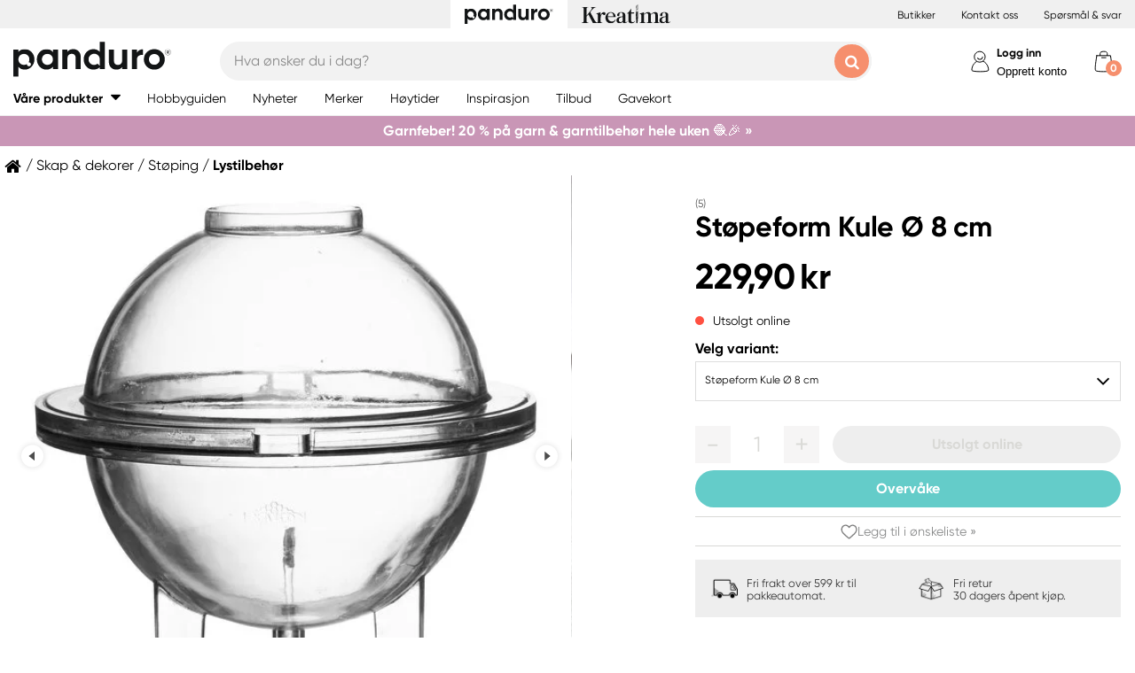

--- FILE ---
content_type: text/html; charset=utf-8
request_url: https://panduro.com/nb-no/products/skap-dekorer/stoping/lystilbehor/stopeform-kule-o-8-cm-740995
body_size: 36746
content:



<!DOCTYPE html>
<html lang="nb-no">
<head>
    
    <link rel="preconnect" href="https://static.panduro.com">
    <link rel="preconnect" href="https://cert.tryggehandel.net">
    <link rel="preconnect" href="https://assets.voyado.com">
    <link rel="preconnect" href="https://cert.tryggehandel.net">

    <script>
        window.dataLayer = window.dataLayer || [];
        window.dataLayer.push({
            environmentData: {
                'environment': 'production',
                'brand': 'panduro',
                'language': 'nb-NO',
                'market': 'NO'
            }
        });

        function gtag(){dataLayer.push(arguments);}

        // Set default consent to 'denied' as a placeholder
        // Determine actual values based on your own requirements
        gtag('consent', 'default', {
            'ad_storage': 'denied',
            'ad_user_data': 'denied',
            'ad_personalization': 'denied',
            'analytics_storage': 'denied'
        });
    </script>

    <meta name="viewport" content="width=device-width" />
    <meta http-equiv="Content-Type" content="text/html; charset=UTF-8" />
    <meta http-equiv="content-language" content="nb-no" />
    

    <link rel="canonical" href="https://panduro.com/nb-no/products/skap-dekorer/stoping/lystilbehor/stopeform-kule-o-8-cm-740995"/>
<meta name="description" content="St&#248;peform, av klar plast. Lag egne stearinlys/kubbelys. Har st&#248;ttebein og st&#229;r st&#248;dig under st&#248;ping. Vekten angir hvor mye lysmasse som g&#229;r med. Til st&#248;ping ..." />
<title>St&#248;peform Kule &#216; 8 cm | Panduro &#174;</title>

<link rel="apple-touch-icon" sizes="57x57" href="https://static.panduro.com/Static/images/brand-icons/apple-icon-ponyta_SE-57x57.png">
<link rel="apple-touch-icon" sizes="60x60" href="https://static.panduro.com/Static/images/brand-icons/apple-icon-ponyta_SE-60x60.png">
<link rel="apple-touch-icon" sizes="72x72" href="https://static.panduro.com/Static/images/brand-icons/apple-icon-ponyta_SE-72x72.png">
<link rel="apple-touch-icon" sizes="76x76" href="https://static.panduro.com/Static/images/brand-icons/apple-icon-ponyta_SE-76x76.png">
<link rel="apple-touch-icon" sizes="114x114" href="https://static.panduro.com/Static/images/brand-icons/apple-icon-ponyta_SE-114x114.png">
<link rel="apple-touch-icon" sizes="120x120" href="https://static.panduro.com/Static/images/brand-icons/apple-icon-ponyta_SE-120x120.png">
<link rel="apple-touch-icon" sizes="144x144" href="https://static.panduro.com/Static/images/brand-icons/apple-icon-ponyta_SE-144x144.png">
<link rel="apple-touch-icon" sizes="152x152" href="https://static.panduro.com/Static/images/brand-icons/apple-icon-ponyta_SE-152x152.png">
<link rel="apple-touch-icon" sizes="180x180" href="https://static.panduro.com/Static/images/brand-icons/apple-icon-ponyta_SE-180x180.png">
<link rel="icon" type="image/png" sizes="192x192" href="https://static.panduro.com/Static/images/brand-icons/android-icon-ponyta_SE-192x192.png">
<link rel="icon" type="image/png" sizes="32x32" href="https://static.panduro.com/Static/images/brand-icons/favicon-ponyta_SE-32x32.png">
<link rel="icon" type="image/png" sizes="96x96" href="https://static.panduro.com/Static/images/brand-icons/favicon-ponyta_SE-96x96.png">
<link rel="icon" type="image/png" sizes="16x16" href="https://static.panduro.com/Static/images/brand-icons/favicon-ponyta_SE-16x16.png">
<link rel="manifest" href="https://static.panduro.com/manifest.json">
<meta name="msapplication-TileColor" content="#ffffff">
<meta name="msapplication-TileImage" content="https://static.panduro.com/ms-icon-144x144.png">
<meta name="theme-color" content="#ffffff">
<meta name="viewport" content="width=device-width"/>
<meta http-equiv="Content-Type" content="text/html; charset=UTF-8"/>
<meta http-equiv="content-language" content="nb-no"/>

    <link href="https://static.panduro.com/static/styles/main?v=Lodr0ICrDKd3wOAKmxRhC2i2JDNhYh4Brwy02Tx_JB01" rel="stylesheet">
    <link rel="stylesheet" type="text/css" rel="preload" as="font" href="https://static.panduro.com/Static/fonts/fonts_ponyta_SE.css" crossorigin>

    <link href="https://static.panduro.com/static/styles/vendor?v=eaVNHfJC6T9qiOiw0o_wzryQQJ6oVib-pCwLxpGMMAQ1" rel="stylesheet">
    <link href="https://static.panduro.com/static/styles/vendor/external?v=yc9BHhnRz4QlRKZdwSHXbd6sXD67Fo6pAuOvpPXu0K41" rel="stylesheet">
    <link href="https://static.panduro.com/static/styles/theme?v=cexUYldriq-kz9-uEFuKlmCSBaqiAqQamt1VssJ6Obs1" rel="stylesheet">
    <link href="https://static.panduro.com/static/styles/scaffolding?v=n20gzOqvmdjyqvOBGEQHt5pxrZjfrnIfIye66fD5Bgo1" rel="stylesheet">
    <link href="https://static.panduro.com/static/styles/elements?v=QVk9xTjjD60Q_b-63x-dGn5Q1i8Hh_omgL2p8ts8y5s1" rel="stylesheet">
    <link href="https://static.panduro.com/static/styles/navigation?v=laiIkqkQMseCwY0A2M0jy2wBwOwUI8IT9oeuSvoXlWM1" rel="stylesheet">
    <link href="https://static.panduro.com/static/styles/components?v=8q9RpclambQ2JBXKdjY0VgoPlWOb1w9ECeHSU3uln9M1" rel="stylesheet">
    <link href="https://static.panduro.com/static/styles/checkout?v=0jbgeTwTSYZxsFn9Elybl44mkdipWf1vDvXrHcsUKlI1" rel="stylesheet">



        <script>
            window.gmf = function () { (window._gmf = window._gmf || []).push(Object.values(arguments)); };
            var s = document.createElement("script");
            s.type = "text/javascript";
            s.src = "https://cdn.gamifiera.com/static/gmf/loader.js";
            s.async = true;
            document.head.appendChild(s);
            gmf('init', {
                merchantId: 5501,
                locale: 'nb_NO',
                customerToken:  null,
            });
        </script>

    


<!-- Google Tag Manager -->
<script>(function(w,d,s,l,i){w[l]=w[l]||[];w[l].push({'gtm.start':
new Date().getTime(),event:'gtm.js'});var f=d.getElementsByTagName(s)[0],
j=d.createElement(s),dl=l!='dataLayer'?'&l='+l:'';j.async=true;j.src=
'https://www.googletagmanager.com/gtm.js?id='+i+dl;f.parentNode.insertBefore(j,f);
})(window,document,'script','dataLayer','GTM-57VDMBF');</script>
<!-- End Google Tag Manager -->

<script>
(function (i, s, o, g, r, a, m) {
i['VoyadoAnalyticsObject'] = r;
i[r] = i[r] || function () {
(i[r].q = i[r].q || []).push(arguments)
},
i[r].l = 1 * new Date();
a = s.createElement(o),
m = s.getElementsByTagName(o)[0];
a.async = 1;
a.src = g;
m.parentNode.insertBefore(a, m)
})(window, document, 'script', 'https://assets.voyado.com/jsfiles/analytics_0.1.4.min.js', 'va'); <!--Here you set script depending on the environment (staging/production)-->
va("setTenant", "pandurono"); <!--This is where you define the tenant-->
</script>

</head>
<body data-theme="panduro" class=""
      data-is-logged-in="false"
      data-lang="nb-NO"
      data-sessionid="fa56164a-bdac-44d8-b403-c5df35b49f11"
      data-contactid=""
      data-discoverykey=""
      data-lastcartid="-1"
      data-elevateclusterid="w88551BB4">

    <div id="page">
        


<!-- Google Tag Manager (noscript) -->
<noscript><iframe src="https://www.googletagmanager.com/ns.html?id=GTM-57VDMBF"
height="0" width="0" style="display:none;visibility:hidden"></iframe></noscript>
<!-- End Google Tag Manager (noscript) -->

        <div class="show-inactivity js-show-inactivity">
    <section class="page-section ">
        <article class="row">
            <button type="button" class="show-inactivity__close js-slidin-close"><i class="fa fa-close" style="font-size: 20px;"></i></button>
            <div class="show-inactivity__text">Du har blitt logget ut. Men ta det ro, vi har lagret handlekurven din. Logg deg inn igjen, s&#229; er alt fortsatt der.</div>
            <button class="btn btn-negative launch-log-in-popup">Logg inn igjen</button>
        </article>
    </section>
</div>

        
<div class="slidein" role="dialog" aria-modal="true" aria-label="slide-in panel" tabindex="-1">
    <button type="button" class="slidein__close js-slidin-close" aria-label="close modal">
        <i class="fa fa-close" style="font-size: 20px;"></i>
    </button>
    <div class="slidein__content js-slidein-content">
    </div>
</div>


        

<div class="site-toggle-mobile">


    <nav class="site-toggle">
        <div class="site-toggle__toggle site-toggle__toggle--three  site-toggle__toggle--selected">
            <a href="//panduro.com/nb-no">
                <img width="100" height="25" src="https://static.panduro.com/Static/images/brand-icons/logo_ponyta_SE_black-clean.svg?v=1" />
            </a>
        </div>
        
            <div class="site-toggle__toggle site-toggle__toggle--one ">
                <a href="//kreatima.com/nb-no">
                    <img width="100" height="25" src="https://static.panduro.com/Static/images/brand-icons/logo_ponyta_kreatima_SE_black-clean.svg?v=1" />
                </a>
            </div>

    </nav>
</div>

<header>

    <div class="site-toggle-desktop">
            <div class="content-wrapper">
                <div class="site-toggle-desktop--first-section"></div>
                

    <nav class="site-toggle">
        <div class="site-toggle__toggle site-toggle__toggle--three  site-toggle__toggle--selected">
            <a href="//panduro.com/nb-no">
                <img width="100" height="25" src="https://static.panduro.com/Static/images/brand-icons/logo_ponyta_SE_black-clean.svg?v=1" />
            </a>
        </div>
        
            <div class="site-toggle__toggle site-toggle__toggle--one ">
                <a href="//kreatima.com/nb-no">
                    <img width="100" height="25" src="https://static.panduro.com/Static/images/brand-icons/logo_ponyta_kreatima_SE_black-clean.svg?v=1" />
                </a>
            </div>

    </nav>

                <div class="site-toggle-desktop--links">
                    

<div>
            <a href="/nb-no/butikker" class="header-link">Butikker</a>
            <a href="/nb-no/customer-service" class="header-link">Kontakt oss</a>
            <a href="/Home/faq" class="header-link">Sp&#248;rsm&#229;l &amp; svar</a>
</div>

                </div>
            </div>
    </div>

    

<nav class="desktop-menu ">
    <div class="desktop-menu__secondary-wrapper">
        <div class="row">
            


<div class="desktop-menu-secondary">
    <div class="desktop-menu-secondary__logo">
        <a href="/nb-no">
            <img width="200" height="49" alt="Panduro" src="https://static.panduro.com/Static/images/brand-icons/logo_ponyta_SE_black.svg?v=1" />
        </a>
    </div>
        <div class="desktop-menu-secondary__inline-search-container js-elevate-search-inline">
            <div class="desktop-menu-secondary__search-quick-wrapper">
                <input autocapitalize="off"
                       autocomplete="off"
                       autocorrect="off"
                       class="desktop-menu-secondary__inline-search-input js-elevate-search-inline-input"
                       name="anyrandomstringtopreventautocomplete"
                       data-placeholder="Hva &#248;nsker du i dag?"
                       placeholder=""
                       spellcheck="false"
                       type="text"
                       value="" />
                <button class="fa fa-close btn-clear-search js-clear-search-elevate"></button>
                <button type="button" class="btn submit-search js-submit-search-elevate"></button>
                <div class="search-quick js-elevate-search-quick">
                    <div class="search-quick-content js-elevate-search-quick-content">

                    </div> 
                </div>
            </div>
        </div>

    <div class="desktop-menu-tertriary-secondary">
        <div class="desktop-menu-tertriary__group-with-icons">
            


        </div>
    </div>

    <div class="icon-with-link-group icon-with-link-group--vertical">
        <div style="" class="icon-with-link">
            <img src="https://static.panduro.com/Static/images/elements/member.svg" width="35" height="35" alt="mini cart" />
            <div class="icon-with-link__text">
                <button class="bold launch-log-in-popup">Logg inn</button>
                <button class="js-launch-signup-popup launch-register-popup">Opprett konto</button>
            </div>



        </div>
        <div style="display: none !important;" class="icon-with-link">
                <div style="width: 40px;" id="gmf-dropdown-profile"></div>
            <div class="icon-with-link__text">
                <a class="bold" aria-label="Mine sider" tabindex="0" aria-role="button" href="/nb-no/mypages">Mine sider</a>
                <button id="log-out" aria-label="Logg ut" tabindex="0" aria-role="button">Logg ut</button>
            </div>
        </div>

        <div class="desktop-menu-secondary__mini-cart-opener-container">
            

    <div class="mini-cart-opener__free-shipping-message js-free-shipping-message hidden-force">
        <span class="mini-cart-opener__free-shipping-message-value autonumeric limit"></span>
        <span class="mini-cart-opener__free-shipping-message-text">til fri frakt</span>
    </div>
    <div class="mini-cart-opener__free-shipping-message js-free-shipping-achieved hidden-force">
        <span class="mini-cart-opener__free-shipping-message-text">Fri frakt</span>
    </div>

    <div class="mini-cart-opener js-cart-mini-mobile " aria-label="cart" aria-role="button" tabindex="0">
        <div class="mini-cart-opener__image-container icon-with-link js-cart-mini-counter">
            <img src="https://static.panduro.com/Static/images/elements/cart.svg" alt="mini cart" width="35" height="35" />
        </div>
    </div>

            <div class="add-to-cart-popup add-to-cart-popup--close js-add-to-cart-popup js-keyboard-clickable" data-nosnippet>
                <div class="add-to-cart-popup__smile"></div>
                <div class="add-to-cart-popup__content">
                        <h3 class="hidden">Godt valg! Dette liker vi ogs&#229;!</h3>
                        <h3 class="hidden">Du valgte et skikkelig knallprodukt!</h3>
                        <h3 class="hidden">Bra! Du valgte en av v&#229;re hobbyfavoritter!</h3>
                    <p>Produktet er n&#229; i handlekurven</p>
                </div>
            </div>
        </div>
    </div>
</div>
        </div>
    </div>
    <div class="desktop-menu__primary-wrapper">
        <div class="row flex">
            

<div class="desktop-menu-primary">
    <div class="desktop-menu-primary__menu-item desktop-menu-primary__menu-item--expandable js-menu-products">
        <span class="desktop-menu-primary__menu-item-text">V&#229;re produkter</span>
    </div>
    
        <a class="desktop-menu-primary__menu-item" href="/nb-no/hobbyguiden">
            <span class="desktop-menu-primary__menu-item-text">Hobbyguiden</span>
        </a>
        <a class="desktop-menu-primary__menu-item" href="/nb-no/nyheter">
            <span class="desktop-menu-primary__menu-item-text">Nyheter</span>
        </a>
        <a class="desktop-menu-primary__menu-item" href="/nb-no/merker">
            <span class="desktop-menu-primary__menu-item-text">Merker</span>
        </a>
        <a class="desktop-menu-primary__menu-item" href="/nb-no/hoeytider">
            <span class="desktop-menu-primary__menu-item-text">H&#248;ytider</span>
        </a>
        <a class="desktop-menu-primary__menu-item" href="/nb-no/inspiration">
            <span class="desktop-menu-primary__menu-item-text">Inspirasjon</span>
        </a>
        <a class="desktop-menu-primary__menu-item" href="/nb-no/tilbud">
            <span class="desktop-menu-primary__menu-item-text">Tilbud</span>
        </a>
        <a class="desktop-menu-primary__menu-item" href="/nb-no/customer-service/gavekort">
            <span class="desktop-menu-primary__menu-item-text">Gavekort</span>
        </a>

    <ul class="js-menu-products-level-2 menu-level-2"></ul>
</div>

            

<div class="desktop-menu-tertriary">
    <div class="desktop-menu-tertriary__group">
        

<div>
</div>

    </div>
</div>
        </div>
    </div>
</nav>

    

<div class="mobile-menu">
    <div class="mobile-menu__section mobile-menu--action-wrapper">
        <div class="mobile-menu__section--first">
            <div class="mobile-menu__hamburger-container">
                <button id="mobile-menu-drawer-opener" class="hamburger hamburger--squeeze" type="button">
                    <div class="hamburger-box">
                        <svg width="21" height="100%" viewBox="0 0 21 17" fill="none" xmlns="http://www.w3.org/2000/svg">
                            <path fill-rule="evenodd" clip-rule="evenodd" d="M1.16667 0C0.52234 0 0 0.52234 0 1.16667C0 1.81099 0.52234 2.33333 1.16667 2.33333H19.8333C20.4777 2.33333 21 1.81099 21 1.16667C21 0.52234 20.4777 0 19.8333 0H1.16667ZM0 8.16667C0 7.52232 0.52234 7 1.16667 7H19.8333C20.4777 7 21 7.52232 21 8.16667C21 8.81102 20.4777 9.33333 19.8333 9.33333H1.16667C0.52234 9.33333 0 8.81102 0 8.16667ZM0 15.1667C0 14.5223 0.52234 14 1.16667 14H19.8333C20.4777 14 21 14.5223 21 15.1667C21 15.811 20.4777 16.3333 19.8333 16.3333H1.16667C0.52234 16.3333 0 15.811 0 15.1667Z" fill="black" />
                        </svg>
                    </div>
                </button>
            </div>
        </div>
        <div class="mobile-menu__section--logo">
            <a href="/nb-no">
                <img width="200" height="49" alt="Panduro" src="https://static.panduro.com/Static/images/brand-icons/logo_ponyta_SE_black.svg?v=1" />
            </a>
        </div>

            <div>
                <div style="" class="icon-with-link launch-log-in-popup">
                    <img src="https://static.panduro.com/Static/images/elements/member.svg" width="35" height="35" alt="mini cart" />
                </div>
                <div style="display: none !important; width: 40px;" id="gmf-dropdown-profile"></div>

            </div>




            <div class="mobile-menu__section--last">
                


    <div class="mini-cart-opener js-cart-mini-mobile" aria-label="cart" aria-role="button" tabindex="0">
        <div class="mini-cart-opener__image-container icon-with-link js-cart-mini-counter">
            <img src="https://static.panduro.com/Static/images/elements/cart.svg" alt="mini cart" width="35" height="35" />
        </div>
    </div>


                <div class="add-to-cart-popup add-to-cart-popup--close js-add-to-cart-popup" data-nosnippet>
                    <div class="add-to-cart-popup__smile"></div>
                    <div class="add-to-cart-popup__content">
                            <h3 class="hidden">Godt valg! Dette liker vi ogs&#229;!</h3>
                            <h3 class="hidden">Du valgte et skikkelig knallprodukt!</h3>
                            <h3 class="hidden">Bra! Du valgte en av v&#229;re hobbyfavoritter!</h3>
                    </div>
                    <a class="add-to-cart-popup__cta" href="/checkout">
                        <button class="btn btn-cta">Til kassen</button>
                    </a>
                </div>
            </div>

    </div>
    <div class="mobile-menu__section mobile-menu__section--search-section">
        

            <div class="js-elevate-search-inline-mobile mobile-menu-search-field">
                <input type="text" autocomplete="off" class="js-elevate-search-inline-input"
                       name="name"
                       data-placeholder="Hva &#248;nsker du i dag?"
                       placeholder=""
                       autocomplete="Randomstring" />
                <button class="fa fa-close btn-mobile-clear-search js-clear-search-elevate"></button>
                <button type="button" class="btn mobile-submit-search js-submit-search-elevate"></button>
                <div class="search-quick js-elevate-search-quick">
                    <div class="search-quick-content  js-elevate-search-quick-content">
                    </div> 
                </div>
            </div>

    </div>

</div>

<nav id="mobile-menu-drawer" class="mobile-menu-drawer ">
    
<ul class="">
    

    <li class="mobile-configurable-header-links icon-with-link-group">
    </li>


    <li class="mobile-menu-item--important">
        <span>V&#229;re produkter</span>
        <ul class="js-mobile-categories"></ul>
    </li>
    
        <li class="mobile-menu-item--important">
            <a href="/nb-no/hobbyguiden" class="mobile-menu-item__link">Hobbyguiden</a>
        </li>
        <li class="mobile-menu-item--important">
            <a href="/nb-no/nyheter" class="mobile-menu-item__link">Nyheter</a>
        </li>
        <li class="mobile-menu-item--important">
            <a href="/nb-no/merker" class="mobile-menu-item__link">Merker</a>
        </li>
        <li class="mobile-menu-item--important">
            <a href="/nb-no/hoeytider" class="mobile-menu-item__link">H&#248;ytider</a>
        </li>
        <li class="mobile-menu-item--important">
            <a href="/nb-no/inspiration" class="mobile-menu-item__link">Inspirasjon</a>
        </li>
        <li class="mobile-menu-item--important">
            <a href="/nb-no/tilbud" class="mobile-menu-item__link">Tilbud</a>
        </li>
        <li class="mobile-menu-item--important">
            <a href="/nb-no/customer-service/gavekort" class="mobile-menu-item__link">Gavekort</a>
        </li>

    

            <li class="mobile-configurable-header-links js-configureable-header-links " data-dontShowWhenLoggedOut="False" data-dontShowWhenLoggedIn="False">
                <a class="" href="/nb-no/butikker">Butikker</a>
            </li>
            <li class="mobile-configurable-header-links js-configureable-header-links " data-dontShowWhenLoggedOut="False" data-dontShowWhenLoggedIn="False">
                <a class="" href="/nb-no/customer-service">Kontakt oss</a>
            </li>
            <li class="mobile-configurable-header-links js-configureable-header-links " data-dontShowWhenLoggedOut="False" data-dontShowWhenLoggedIn="False">
                <a class="" href="/nb-no/outlet">Outlet</a>
            </li>
            <li class="mobile-configurable-header-links js-configureable-header-links hidden-force" data-dontShowWhenLoggedOut="False" data-dontShowWhenLoggedIn="True">
                <a class="" href="/nb-no/we-are-panduro">Kundeklubben | Bli medlem</a>
            </li>
            <li class="mobile-configurable-header-links js-configureable-header-links " data-dontShowWhenLoggedOut="False" data-dontShowWhenLoggedIn="False">
                <a class="" href="/Home/faq">Sp&#248;rsm&#229;l &amp; svar</a>
            </li>
            <li class="mobile-configurable-header-links js-configureable-header-links " data-dontShowWhenLoggedOut="False" data-dontShowWhenLoggedIn="False">
                <a class="" href="/nb-no/baerekraft-i-panduro">B&#230;rekraft</a>
            </li>

</ul>



        <span class="mobile-login__action">
            <svg xmlns="http://www.w3.org/2000/svg" xmlns:xlink="http://www.w3.org/1999/xlink" width="25px" height="25px" viewBox="0 0 25 25" version="1.1">
                <title>icon/Medlem</title>
                <g id="icon/Medlem" stroke="none" stroke-width="1" fill="none" fill-rule="evenodd">
                    <g id="gubbe" transform="translate(2.954545, 1.136364)" stroke="#000000">
                        <path d="M18.8636364,21.2156881 C18.8636364,15.219533 14.6408918,10.3586889 9.43186491,10.3586889 C4.22283801,10.3586889 0,15.219533 0,21.2156881 C0,23.2311343 18.8636364,23.2311343 18.8636364,21.2156881 Z" id="Oval" fill="#FFFFFF" />
                        <ellipse id="Oval" fill="#FFFFFF" cx="8.96027603" cy="6.0296846" rx="6.1306554" ry="6.0296846" />
                        <path d="M12.4218689,8.91423655 C12.1382606,7.72126828 10.5883381,6.77433964 9.35177545,6.80194359 C8.11521278,6.82954755 7.13842794,7.28722359 6.76751879,8.89380762" id="Oval-Copy-2" stroke-linecap="round" transform="translate(9.594694, 7.857796) rotate(167.000000) translate(-9.594694, -7.857796) " />
                    </g>
                </g>
            </svg>
            <a class="action-text" href="/nb-no/log-in">
                Logg inn
            </a>
            <span> / </span>
            <a class="action-text" href="/nb-no/mypages/membership-registration">
                Opprett konto
            </a>
        </span>
</nav>


<div class="hidden">

    
    <button id="mobile-menu-drawer-closer" class="mobile-menu-drawer__close" type="button">
        <svg width="16" height="16" viewBox="0 0 16 16" fill="none" xmlns="http://www.w3.org/2000/svg" xmlns:xlink="http://www.w3.org/1999/xlink">
            <rect width="16" height="16" fill="url(#pattern0_154_717)" />
            <defs>
                <pattern id="pattern0_154_717" patternContentUnits="objectBoundingBox" width="1" height="1">
                    <use xlink:href="#image0_154_717" transform="scale(0.00195312)" />
                </pattern>
                <image id="image0_154_717" width="512" height="512" preserveAspectRatio="none" xlink:href="[data-uri]" />
            </defs>
        </svg>
    </button>

    
        <div id="js-mobile-menu-drawer-site-toggle" class="mobile-menu-drawer__site-toggle" style="width:100%;padding-top:0;">
            <span>
                

    <nav class="site-toggle">
        <div class="site-toggle__toggle site-toggle__toggle--three  site-toggle__toggle--selected">
            <a href="//panduro.com/nb-no">
                <img width="100" height="25" src="https://static.panduro.com/Static/images/brand-icons/logo_ponyta_SE_black-clean.svg?v=1" />
            </a>
        </div>
        
            <div class="site-toggle__toggle site-toggle__toggle--one ">
                <a href="//kreatima.com/nb-no">
                    <img width="100" height="25" src="https://static.panduro.com/Static/images/brand-icons/logo_ponyta_kreatima_SE_black-clean.svg?v=1" />
                </a>
            </div>

    </nav>

            </span>
        </div>
    <div class="js-mmmenu-middle-content mobile-menu-drawer__middle">
        <div class="js-search-in-menu js-search-inline-mobile mobile-menu-search-field">
            <input type="text" autocomplete="off" class="mobile-menu-search-input"
                   name="name"
                   placeholder="Hva &#248;nsker du i dag?"
                   data-placeholder="Hva &#248;nsker du i dag?"
                   autocomplete="randomstring" />
            <button type="button" class="btn mobile-submit-search"></button>

            <button class="fa fa-close btn-mobile-clear-search"></button>
            <div class="search-quick"></div> 
        </div>
    </div>
</div>



    


<div class="cart-mini-details slidein slidein--static">
    <button type="button" class="slidein__close js-slidin-close"><i class="fa fa-close" style="font-size: 20px;"></i></button>
    <div class="cart-mini-details__content slidein__content slidein__content--condensed js-slidein-content">
        <div class="cart-mini-header">
            <div class="cart-mini-header-top">
                <h3 class="cart-mini-header__text">
                    Handlekurv
                </h3>
                <div>
                    


    <div class="mini-cart-opener " aria-label="cart" aria-role="button" tabindex="0">
        <div class="mini-cart-opener__image-container icon-with-link js-cart-mini-counter">
            <img src="https://static.panduro.com/Static/images/elements/cart.svg" alt="mini cart" width="35" height="35" />
        </div>
    </div>

                </div>
                
            </div>
            <div class="top-banner top-banner--loyalty hidden-force">
                <div class="launch-log-in-popup">Logg inn for dine medlemstilbud &#187;</div>
            </div>

            <div class="js-free-shipping top-banner top-banner--shipping">
                <div class="js-free-shipping-message hidden"><span class='autonumeric limit'></span> igjen til fri frakt</div>
                <div class="js-free-shipping-achieved hidden">YAY! Du har n&#229; FRI FRAKT!</div>
            </div>
            <div class="cart-mini-header__wishlist-section">
                    <div class="add-wishlist add-wishlist-launch wishlist">
                        <div class="launch-log-in-popup" tabindex="0" aria-role="button" aria-label="Legg til i &#248;nskeliste &#187;">
                            <img src="https://static.panduro.com/Static/images/elements/heart.svg" alt="heart" width="20" height="20" />
                            <p>Legg til i &#248;nskeliste &#187;</p>
                        </div>
                    </div>
            </div>
        </div>
        <div class="cart-mini-wrapper">
            <div id="cart-mini-articles"></div>
        </div>
        <div class="footer-minicart">
            <div class="cart-total">
                <span class="cart-total__text">
                    &#197; betale:
                </span>
                <span class="cart-total__value autonumeric"></span>
            </div>
            <div class="cart-total cart-total__total-save">
                <span class="cart-total__text">
                    Du sparer totalt:
                </span>
                <span class="cart-total__save-value autonumeric"></span>
            </div>
            <div class="cart-mini-shipping-fee js-free-shipping-message hidden-force">
                <span class="autonumeric limit"></span>
                <span class="">til fri frakt</span>
            </div>
            <div class="cart-mini-shipping-fee js-free-shipping-achieved hidden-force">
                <span class="">Du har gratis frakt!</span>
            </div>
            <button data-target="/checkout" data-style="zoom-in" class="btn btn-cart-mini-checkout ladda">Til kassen</button>
            <div class="btn-cart-mini-checkout-overlay"></div> 
            

<section class="usp">
    <div class="row row--dense">
        <div class="col">
            <ul>
    <li><img alt="car" width="43" height="30" src="https://static.panduro.com/static/images/elements/shipping-black.png" />
    <div>Fri frakt over 599 kr til pakkeautomat.</div>
    </li>
    <li><img alt="return" width="43" height="30" src="https://static.panduro.com/static/images/elements/returns-black.png" />
    <div>Fri retur <br />
    30 dagers &aring;pent kj&oslash;p.</div>
    </li>
</ul>
        </div>
    </div>
</section>

        </div>
    </div>
</div>




<script id="cart-mini-article-row-template" type="text/x-handlebars-template">
    <div class="mini-cart-details">
        <div class="js-empty-cart empty-cart" style="display:none">
            <img src="/Static/images/brand-icons/cart_ponyta_SE_grey.svg" class="centered"/>
            <div class="centered"><p><strong>Akkurat n&aring; er handlekurven din tom.</strong><br />
Men slik beh&oslash;ver det ikke &aring; v&aelig;re.</p>
<p>Kan vi hjelpe deg med noen ideer?</p></div>

            <a class="empty-cart__buttons-width" href="/nb-no/nyheter">
                <button class="btn btn-secondary empty-cart__buttons empty-cart__buttons-width v2">Kj&#248;p nyheter</button>
            </a>
                <a class="empty-cart__buttons-width" href="/nb-no/inspiration">
                    <button class="btn btn-primary empty-cart__buttons empty-cart__buttons-width v2">Finn nye prosjekter</button>
                </a>
            
        </div>
        <ul class="article-table">
            

{{#CartItems}}
<li class="cart-article row-article js-cart-article" data-quantity="{{Quantity}}" data-hasdiscount="{{IsCampaignOrDiscount}}" data-articlenumber="{{ArticleNumber}}" data-freightinformation="{{FreightText}}">
    <div class="row-article__image">
        <a href="/nb-no/show/article/{{ArticleNumber}}" tabindex="-1">
            <img src="https://static.panduro.com{{Image}}" />
        </a>
    </div>
    <div class="row-article__details row-article-details">
        <div class="row-article-details__content">
            <div class="row-article-details-name">
                <a href="/nb-no/show/article/{{ArticleNumber}}">{{ArticleName}}</a>
            </div>
            {{#IsCampaignOrDiscount}}
            <div class="price-offer">
                {{#IsLoyaltyCampaign}}
                <div class="badge badge--loyalty">MEMBER TREAT</div>
                {{/IsLoyaltyCampaign}}
                {{#HasDiscountPrice}}
                <span class="autonumeric price--margin-right price price--redacted">{{OriginalPrice}}</span>
                {{/HasDiscountPrice}}
                <span class="autonumeric price">{{UnitPrice}}</span>
                {{#FacktaQuantity}}
                {{#IsCampaign}}
                <div class="price-offer__savings">
                    Du sparer 
                    <span class="js-total-savings autonumeric price-saved">
                        {{#IsCampaign}}{{FacktaTotalDiscount}}{{/IsCampaign}}
                    </span>
                </div>
                {{/IsCampaign}}
                {{/FacktaQuantity}}
                {{^IsCampaign}}
                <div class="price-offer__savings">
                    Du sparer 
                    <span class="js-total-savings autonumeric price-saved">
                        {{#HasDiscountPrice}}{{UnitSavings}}{{/HasDiscountPrice}}
                    </span>
                </div>
                {{/IsCampaign}}


            </div>
            {{/IsCampaignOrDiscount}}

            {{^IsCampaignOrDiscount}}
            <div class="price" data-hasdiscount="{{IsCampaignOrDiscount}}">
                <span class="cart-mini-row-article-price autonumeric">{{UnitPrice}}</span>
            </div>
            {{/IsCampaignOrDiscount}}
        </div>

        <div class="row-article-details__quantity">
            <span class="js-article-quantity-subtract btn-quantity btn-quantity--decrease" data-articlenumber="{{ArticleNumber}}"></span>
            <span class="js-quantity" contenteditable="true" type="number" data-articlenumber="{{ArticleNumber}}">{{Quantity}}</span>
            <span class="js-article-quantity-add btn-quantity btn-quantity--increase" data-articlenumber="{{ArticleNumber}}"></span>
        </div>
        <div class="row-article-details__price row-article-details-price">

            {{#IsCampaignOrDiscount}}
            {{#FacktaQuantity}}
            <span class="js-article-price autonumeric discount">{{TotalPriceWithDiscount}}</span>
            {{/FacktaQuantity}}
            {{^FacktaQuantity}}
            <span class="js-article-price autonumeric">{{TotalPrice}}</span>
            {{/FacktaQuantity}}
            {{/IsCampaignOrDiscount}}

            {{^IsCampaignOrDiscount}}
            <span class="js-article-price autonumeric">{{TotalPrice}}</span>
            {{/IsCampaignOrDiscount}}

        </div>
        <div class="row-article-details__freight">
            <span class="js-article-freight cart-article-freight">{{FreightText}}</span>
        </div>
        <div class="row-article-details__additional row-article-details-additional">
            <span class="remove-cart-item js-remove-cart-item" data-articlenumber="{{ArticleNumber}}"></span>
            <article class="campain-badges campain-badges--right">
                {{#IsCampaignOrDiscount}}
                <div class="badge badge--coorporate hidden js-campaign-badge">{{CampaignName}}</div>
                {{/IsCampaignOrDiscount}}
            </article>
            
        </div>
        <div class="action-list">
            {{#IsVirtual}}
            <ul>
                    <li>
                        Denne varen refunderes ikke og kan ikke returneres
                    </li>
                    <li>
                        Denne varen er ekskludert fra rabatter
                    </li>
            </ul>
            {{/IsVirtual}}
        </div>
    </div>
    <div class="js-remove-prompt confirm-remove" data-articlenumber="">
        <span class="confirm-remove__message">Vil du fjerne dette produktet fra handlekurven?</span>
        <div class="confirm-remove__buttons">
            <button class="js-confirm-remove btn btn-secondary confirm-remove__button">Ja</button>
            <button class="js-cancel-remove btn btn-primary confirm-remove__button">Nej</button>
        </div>
        <div class="confirm-remove-fade"></div>
    </div>
</li>
{{/CartItems}}
        </ul>
    </div>
</script>


    

<script id="search-elevate-quick-previous-searches-template" type="text/x-handlebars-template">
    <div class="search-quick-content search-quick-previous-searches">
        <h4>Dine tidligere s&#248;k</h4>
        <ul>
            {{#.}}
            <li data-isLink="false" data-query="{{key}}">{{key}}</li>
            {{/.}}
        </ul>
    </div>
</script>

<script id="search-elevate-quick-popular-template" type="text/x-handlebars-template">
    <div class="search-quick-content">
        <h4>Popul&#230;re s&#248;k</h4>
        <ul>
            {{#.}}
            <li data-isLink="false" data-query="{{key}}">{{key}}</li>
            {{/.}}
        </ul>
    </div>
</script>

<script id="search-elevate-quick-popular-template" type="text/x-handlebars-template">
    <div class="search-quick-content">
        <h4>Popul&#230;re s&#248;k</h4>
        <ul>
            {{#.}}
            <li data-isLink="false" data-query="{{key}}">{{key}}</li>
            {{/.}}
        </ul>
    </div>
</script>

<script id="search-elevate-quick-articles-template" type="text/x-handlebars-template">
    <div class="search-quick-content">
        
        <h4>Produkter </h4>
        <ul>
            {{#suggestions}}
            <li data-isLink="true"><a href="{{products.0.link}}">{{products.0.title}}</a></li>
            {{/suggestions}}
        </ul>
    </div>
</script>

<script id="search-elevate-quick-categories-template" type="text/x-handlebars-template">
    <div class="search-quick-content">
        <h4>Kategorier </h4>
        <ul>
            {{#categoryResults}}
            <li data-isLink="true"><a href="{{link}}">{{title}}</a></li>
            {{/categoryResults}}
        </ul>
    </div>
</script>

<script id="search-elevate-quick-inpirations-template" type="text/x-handlebars-template">
    <div class="search-quick-content">
        
        <h4>Inspirasjoner</h4>
        <ul>
            {{#inspirationResults}}
            <li data-isLink="true"><a href="{{link}}">{{title}}</a></li>
            {{/inspirationResults}}
        </ul>
    </div>
</script>

    
</header>


<div class="information-bar information-bar--no-sticky">
                    <div class="information-bar__message  js-information-bar" data-id="{76B5CB07-2815-49B3-BFF0-827C5188669F}" data-version="12/17/2025 10:42:33 AM" style="display: block;background-color: #c996b6; color: #ffffff">
                        
                            <a href="/nb-no/campaigns/garn" style="color: #ffffff"><span class="bold">Garnfeber! 20 % p&#229; garn &amp; garntilbeh&#248;r hele uken &#129526;&#127881; &#187;</span> </a>

                    </div>
</div>
<div class="modal-fade hidden"></div>


            <section class="js-ecom-tracking"
             data-ecom-func="productPageView"
             data-ecom-article-number="740995"
             data-ecom-name="St&#248;peform Kule &#216; 8 cm"
             data-ecom-category="50/5020/502050"
             data-ecom-brand="Panduro Hobby"
             data-ecom-availability="Out Of Stock">
        <article class="article-description-wrapper article-description-wrapper--article row row--no-padding-top">
            
<section>
    <div class="row row--dense">
        <div class="breadcrumb-wrapper">
            <span id="breadcrumb-anchor"></span>
            <ul class="breadcrumb">
                <li>
                    <a href="/" class="home">&nbsp;</a>
                </li>

                    <li>
                            <a href="/nb-no/products/skap-dekorer">
                                Skap & dekorer
                            </a>


                    </li>
                    <li>
                            <a href="/nb-no/products/skap-dekorer/stoping">
                                Støping
                            </a>


                    </li>
                    <li>
                            <a href="/nb-no/products/skap-dekorer/stoping/lystilbehor-502050">
                                Lystilbehør
                            </a>


                    </li>
            </ul>
        </div>
    </div>
</section>


<script type="application/ld+json">
    {
    "@context": "http://schema.org",
    "@type": "BreadcrumbList",
    "itemListElement":
    [

        {
        "@type": "ListItem",
        "position": 0,
        "item":
        {
        "@id": "https://panduro.com/nb-no/products/skap-dekorer",
        "name": "Skap & dekorer"
        }
        }
            ,
        {
        "@type": "ListItem",
        "position": 1,
        "item":
        {
        "@id": "https://panduro.com/nb-no/products/skap-dekorer/stoping",
        "name": "Støping"
        }
        }
            ,
        {
        "@type": "ListItem",
        "position": 2,
        "item":
        {
        "@id": "https://panduro.com/nb-no/products/skap-dekorer/stoping/lystilbehor-502050",
        "name": "Lystilbehør"
        }
        }
    ]
    }
</script>

            <section>
                
    <div>
        
    </div>

            </section>

            <section>
                <div class="row row--no-padding-top">
                    <article id="article-740995" class="article-page article js-article" data-articlenumber="740995">

                        <div class="article-page__image">
                            
<div class="js-article-images-carousel article-image-viewer">
    <div class="article-image-viewer__main-image splide js-article-image-viewer-images">

                
        


        <div class="splide__track">
            <ul class="splide__list">
                <li class="splide__slide" data-index="0">

    <picture class=" " zoom-url="https://static.panduro.com/ArticleImages/1200x1200/740995_01.jpg">
                <source srcset="https://static.panduro.com/ArticleImages/565x565/740995_01.webp" type="image/webp">
        <img class="swiper-lazy" width="556" height="556" srcset="https://static.panduro.com/ArticleImages/565x565/740995_01.jpg" data-error="https://static.panduro.com/Static/images/placeholders/image-missing.png" alt="" zoom-url="https://static.panduro.com/ArticleImages/1200x1200/740995_01.jpg"/>
    </picture>


</li>
                        <li class="splide__slide" data-index="1">

    <picture class="lazy  ">
                <source data-srcset="https://static.panduro.com/ArticleImages/565x565/740995_80.webp" type="image/webp">
        <img class="swiper-lazy" width="0" height="0" srcset="https://static.panduro.com/Static/images/placeholders/placeholder-image.jpg" data-srcset="https://static.panduro.com/ArticleImages/565x565/740995_80.jpg" data-error="https://static.panduro.com/Static/images/placeholders/image-missing.png" alt="Gjutform klot &#216; 8 cm" zoom-url="https://static.panduro.com/ArticleImages/1200x1200/740995_80.jpg"/>
    </picture>


</li>
                        <li class="splide__slide" data-index="2">

    <picture class="lazy  ">
                <source data-srcset="https://static.panduro.com/ArticleImages/565x565/740995_81.webp" type="image/webp">
        <img class="swiper-lazy" width="0" height="0" srcset="https://static.panduro.com/Static/images/placeholders/placeholder-image.jpg" data-srcset="https://static.panduro.com/ArticleImages/565x565/740995_81.jpg" data-error="https://static.panduro.com/Static/images/placeholders/image-missing.png" alt="Gjutform klot &#216; 8 cm" zoom-url="https://static.panduro.com/ArticleImages/1200x1200/740995_81.jpg"/>
    </picture>


</li>
                        <li class="splide__slide" data-index="3">

    <picture class="lazy  ">
                <source data-srcset="https://static.panduro.com/ArticleImages/565x565/740995_82.webp" type="image/webp">
        <img class="swiper-lazy" width="0" height="0" srcset="https://static.panduro.com/Static/images/placeholders/placeholder-image.jpg" data-srcset="https://static.panduro.com/ArticleImages/565x565/740995_82.jpg" data-error="https://static.panduro.com/Static/images/placeholders/image-missing.png" alt="Gjutform klot &#216; 8 cm" zoom-url="https://static.panduro.com/ArticleImages/1200x1200/740995_82.jpg"/>
    </picture>


</li>
                        <li class="splide__slide" data-index="4">

    <picture class="lazy  ">
                <source data-srcset="https://static.panduro.com/ArticleImages/565x565/740995_83.webp" type="image/webp">
        <img class="swiper-lazy" width="0" height="0" srcset="https://static.panduro.com/Static/images/placeholders/placeholder-image.jpg" data-srcset="https://static.panduro.com/ArticleImages/565x565/740995_83.jpg" data-error="https://static.panduro.com/Static/images/placeholders/image-missing.png" alt="Gjutform klot &#216; 8 cm" zoom-url="https://static.panduro.com/ArticleImages/1200x1200/740995_83.jpg"/>
    </picture>


</li>
                                    <li class="splide__slide" data-index="5">
                        <div class="article-image-viewer__inspiration">
                            <button class="btn btn-default v2 js-go-to-inspiration" style="">Visa mig mer inspiration</button>
                            

    <picture class="lazy  ">
                <source data-srcset="https://static.panduro.com/InspirationImages/1200x1200/92133_01.webp" type="image/webp">
        <img class="swiper-lazy" width="0" height="0" srcset="https://static.panduro.com/Static/images/placeholders/placeholder-image.jpg" data-srcset="https://static.panduro.com/InspirationImages/1200x1200/92133_01.jpg" data-error="https://static.panduro.com/Static/images/placeholders/image-missing.png" alt="Gjutform klot &#216; 8 cm" zoom-url="https://static.panduro.com/InspirationImages/1200x1200/92133_01.jpg"/>
    </picture>



                        </div>

                    </li>
                            </ul>
        </div>

    </div>

    <div class="article-image-viewer__thumbnails splide js-article-image-viewer-thumbs">
        <div class="splide__track">
            <ul class="splide__list">
                <li class="splide__slide" data-index="6">

    <picture class="lazy  ">
                <source data-srcset="https://static.panduro.com/ArticleImages/310x310/740995_01.webp" type="image/webp">
        <img class="swiper-lazy" width="310" height="310" srcset="https://static.panduro.com/Static/images/placeholders/placeholder-image.jpg" data-srcset="https://static.panduro.com/ArticleImages/310x310/740995_01.jpg" data-error="https://static.panduro.com/Static/images/placeholders/image-missing.png" alt=""/>
    </picture>


</li>
                        <li class="splide__slide" data-index="7">

    <picture class="lazy  ">
                <source data-srcset="https://static.panduro.com/ArticleImages/310x310/740995_80.webp" type="image/webp">
        <img class="swiper-lazy" width="0" height="0" srcset="https://static.panduro.com/Static/images/placeholders/placeholder-image.jpg" data-srcset="https://static.panduro.com/ArticleImages/310x310/740995_80.jpg" data-error="https://static.panduro.com/Static/images/placeholders/image-missing.png" alt="Gjutform klot &#216; 8 cm" zoom-url="https://static.panduro.com/ArticleImages/1200x1200/740995_80.jpg"/>
    </picture>


</li>
                        <li class="splide__slide" data-index="8">

    <picture class="lazy  ">
                <source data-srcset="https://static.panduro.com/ArticleImages/310x310/740995_81.webp" type="image/webp">
        <img class="swiper-lazy" width="0" height="0" srcset="https://static.panduro.com/Static/images/placeholders/placeholder-image.jpg" data-srcset="https://static.panduro.com/ArticleImages/310x310/740995_81.jpg" data-error="https://static.panduro.com/Static/images/placeholders/image-missing.png" alt="Gjutform klot &#216; 8 cm" zoom-url="https://static.panduro.com/ArticleImages/1200x1200/740995_81.jpg"/>
    </picture>


</li>
                        <li class="splide__slide" data-index="9">

    <picture class="lazy  ">
                <source data-srcset="https://static.panduro.com/ArticleImages/310x310/740995_82.webp" type="image/webp">
        <img class="swiper-lazy" width="0" height="0" srcset="https://static.panduro.com/Static/images/placeholders/placeholder-image.jpg" data-srcset="https://static.panduro.com/ArticleImages/310x310/740995_82.jpg" data-error="https://static.panduro.com/Static/images/placeholders/image-missing.png" alt="Gjutform klot &#216; 8 cm" zoom-url="https://static.panduro.com/ArticleImages/1200x1200/740995_82.jpg"/>
    </picture>


</li>
                        <li class="splide__slide" data-index="10">

    <picture class="lazy  ">
                <source data-srcset="https://static.panduro.com/ArticleImages/310x310/740995_83.webp" type="image/webp">
        <img class="swiper-lazy" width="0" height="0" srcset="https://static.panduro.com/Static/images/placeholders/placeholder-image.jpg" data-srcset="https://static.panduro.com/ArticleImages/310x310/740995_83.jpg" data-error="https://static.panduro.com/Static/images/placeholders/image-missing.png" alt="Gjutform klot &#216; 8 cm" zoom-url="https://static.panduro.com/ArticleImages/1200x1200/740995_83.jpg"/>
    </picture>


</li>
                                    <li class="splide__slide">
                        

    <picture class="lazy  ">
                <source data-srcset="https://static.panduro.com/InspirationImages/240x240/92133_01.webp" type="image/webp">
        <img class="swiper-lazy" width="0" height="0" srcset="https://static.panduro.com/Static/images/placeholders/placeholder-image.jpg" data-srcset="https://static.panduro.com/InspirationImages/240x240/92133_01.jpg" data-error="https://static.panduro.com/Static/images/placeholders/image-missing.png" alt="Gjutform klot &#216; 8 cm" zoom-url="https://static.panduro.com/InspirationImages/1200x1200/92133_01.jpg"/>
    </picture>



                    </li>
                            </ul>
        </div>
    </div>

    <div class="article-image-viewer__zoom article-image-viewer-zoom closed js-article-image-viewer-zoom">
        <button type="button" class="article-image-viewer-zoom__close js-article-image-viewer-zoom-close"><i class="fa fa-close" style="font-size: 25px;"></i></button>

    <div class="article-image-viewer-zoom__images splide js-article-image-viewer-zoom-images">
        <div class="splide__track">
            <ul class="splide__list">
                <li class="splide__slide">

    <picture class="lazy swiper-lazy ">
                <source data-srcset="https://static.panduro.com/ArticleImages/1200x1200/740995_01.webp" type="image/webp">
        <img class="swiper-lazy" width="1200" height="1200" srcset="https://static.panduro.com/Static/images/placeholders/placeholder-image.jpg" data-srcset="https://static.panduro.com/ArticleImages/1200x1200/740995_01.jpg" data-error="https://static.panduro.com/Static/images/placeholders/image-missing.png" alt="" zoom-url="https://static.panduro.com/ArticleImages/1200x1200/740995_01.jpg"/>
    </picture>


</li>
                        <li class="splide__slide">

    <picture class="lazy  ">
                <source data-srcset="https://static.panduro.com/ArticleImages/1200x1200/740995_80.webp" type="image/webp">
        <img class="swiper-lazy" width="0" height="0" srcset="https://static.panduro.com/Static/images/placeholders/placeholder-image.jpg" data-srcset="https://static.panduro.com/ArticleImages/1200x1200/740995_80.jpg" data-error="https://static.panduro.com/Static/images/placeholders/image-missing.png" alt="Gjutform klot &#216; 8 cm" zoom-url="https://static.panduro.com/ArticleImages/1200x1200/740995_80.jpg"/>
    </picture>


</li>
                        <li class="splide__slide">

    <picture class="lazy  ">
                <source data-srcset="https://static.panduro.com/ArticleImages/1200x1200/740995_81.webp" type="image/webp">
        <img class="swiper-lazy" width="0" height="0" srcset="https://static.panduro.com/Static/images/placeholders/placeholder-image.jpg" data-srcset="https://static.panduro.com/ArticleImages/1200x1200/740995_81.jpg" data-error="https://static.panduro.com/Static/images/placeholders/image-missing.png" alt="Gjutform klot &#216; 8 cm" zoom-url="https://static.panduro.com/ArticleImages/1200x1200/740995_81.jpg"/>
    </picture>


</li>
                        <li class="splide__slide">

    <picture class="lazy  ">
                <source data-srcset="https://static.panduro.com/ArticleImages/1200x1200/740995_82.webp" type="image/webp">
        <img class="swiper-lazy" width="0" height="0" srcset="https://static.panduro.com/Static/images/placeholders/placeholder-image.jpg" data-srcset="https://static.panduro.com/ArticleImages/1200x1200/740995_82.jpg" data-error="https://static.panduro.com/Static/images/placeholders/image-missing.png" alt="Gjutform klot &#216; 8 cm" zoom-url="https://static.panduro.com/ArticleImages/1200x1200/740995_82.jpg"/>
    </picture>


</li>
                        <li class="splide__slide">

    <picture class="lazy  ">
                <source data-srcset="https://static.panduro.com/ArticleImages/1200x1200/740995_83.webp" type="image/webp">
        <img class="swiper-lazy" width="0" height="0" srcset="https://static.panduro.com/Static/images/placeholders/placeholder-image.jpg" data-srcset="https://static.panduro.com/ArticleImages/1200x1200/740995_83.jpg" data-error="https://static.panduro.com/Static/images/placeholders/image-missing.png" alt="Gjutform klot &#216; 8 cm" zoom-url="https://static.panduro.com/ArticleImages/1200x1200/740995_83.jpg"/>
    </picture>


</li>
                                    <li class="splide__slide">

    <picture class="lazy  ">
                <source data-srcset="https://static.panduro.com/InspirationImages/1200x1200/92133_01.webp" type="image/webp">
        <img class="swiper-lazy" width="0" height="0" srcset="https://static.panduro.com/Static/images/placeholders/placeholder-image.jpg" data-srcset="https://static.panduro.com/InspirationImages/1200x1200/92133_01.jpg" data-error="https://static.panduro.com/Static/images/placeholders/image-missing.png" alt="Gjutform klot &#216; 8 cm" zoom-url="https://static.panduro.com/InspirationImages/1200x1200/92133_01.jpg"/>
    </picture>


</li>

            </ul>
        </div>
        <div class="article-image-viewer-zoom__pagination"><span class="js-image-index"></span></div>
    </div>
        <div class="article-image-viewer-zoom__thumbnails splide js-article-image-viewer-zoom-thumbs">
            <div class="splide__track">
                <ul class="splide__list">
                    <li class="splide__slide" data-index="11">

    <picture class="lazy  ">
                <source data-srcset="https://static.panduro.com/ArticleImages/310x310/740995_01.webp" type="image/webp">
        <img class="swiper-lazy" width="310" height="310" srcset="https://static.panduro.com/Static/images/placeholders/placeholder-image.jpg" data-srcset="https://static.panduro.com/ArticleImages/310x310/740995_01.jpg" data-error="https://static.panduro.com/Static/images/placeholders/image-missing.png" alt=""/>
    </picture>


</li>

                            <li class="splide__slide" data-index="12">

    <picture class="lazy  ">
                <source data-srcset="https://static.panduro.com/ArticleImages/310x310/740995_80.webp" type="image/webp">
        <img class="swiper-lazy" width="0" height="0" srcset="https://static.panduro.com/Static/images/placeholders/placeholder-image.jpg" data-srcset="https://static.panduro.com/ArticleImages/310x310/740995_80.jpg" data-error="https://static.panduro.com/Static/images/placeholders/image-missing.png" alt="Gjutform klot &#216; 8 cm" zoom-url="https://static.panduro.com/ArticleImages/1200x1200/740995_80.jpg"/>
    </picture>


</li>
                            <li class="splide__slide" data-index="13">

    <picture class="lazy  ">
                <source data-srcset="https://static.panduro.com/ArticleImages/310x310/740995_81.webp" type="image/webp">
        <img class="swiper-lazy" width="0" height="0" srcset="https://static.panduro.com/Static/images/placeholders/placeholder-image.jpg" data-srcset="https://static.panduro.com/ArticleImages/310x310/740995_81.jpg" data-error="https://static.panduro.com/Static/images/placeholders/image-missing.png" alt="Gjutform klot &#216; 8 cm" zoom-url="https://static.panduro.com/ArticleImages/1200x1200/740995_81.jpg"/>
    </picture>


</li>
                            <li class="splide__slide" data-index="14">

    <picture class="lazy  ">
                <source data-srcset="https://static.panduro.com/ArticleImages/310x310/740995_82.webp" type="image/webp">
        <img class="swiper-lazy" width="0" height="0" srcset="https://static.panduro.com/Static/images/placeholders/placeholder-image.jpg" data-srcset="https://static.panduro.com/ArticleImages/310x310/740995_82.jpg" data-error="https://static.panduro.com/Static/images/placeholders/image-missing.png" alt="Gjutform klot &#216; 8 cm" zoom-url="https://static.panduro.com/ArticleImages/1200x1200/740995_82.jpg"/>
    </picture>


</li>
                            <li class="splide__slide" data-index="15">

    <picture class="lazy  ">
                <source data-srcset="https://static.panduro.com/ArticleImages/310x310/740995_83.webp" type="image/webp">
        <img class="swiper-lazy" width="0" height="0" srcset="https://static.panduro.com/Static/images/placeholders/placeholder-image.jpg" data-srcset="https://static.panduro.com/ArticleImages/310x310/740995_83.jpg" data-error="https://static.panduro.com/Static/images/placeholders/image-missing.png" alt="Gjutform klot &#216; 8 cm" zoom-url="https://static.panduro.com/ArticleImages/1200x1200/740995_83.jpg"/>
    </picture>


</li>

                        <li class="splide__slide">
                            

    <picture class="lazy  ">
                <source data-srcset="https://static.panduro.com/InspirationImages/240x240/92133_01.webp" type="image/webp">
        <img class="swiper-lazy" width="0" height="0" srcset="https://static.panduro.com/Static/images/placeholders/placeholder-image.jpg" data-srcset="https://static.panduro.com/InspirationImages/240x240/92133_01.jpg" data-error="https://static.panduro.com/Static/images/placeholders/image-missing.png" alt="Gjutform klot &#216; 8 cm" zoom-url="https://static.panduro.com/InspirationImages/1200x1200/92133_01.jpg"/>
    </picture>



                        </li>
                </ul>
            </div>          
        </div>
    </div>
    <!--<div class="js-carousel-current-item article-image-viewer__main-image" style="">


    

    <picture class="lazy  ">
                <source data-srcset="https://static.panduro.com/ArticleImages/565x565/740995_01.webp" type="image/webp">
        <img class="swiper-lazy" width="556" height="556" srcset="https://static.panduro.com/Static/images/placeholders/placeholder-image.jpg" data-srcset="https://static.panduro.com/ArticleImages/565x565/740995_01.jpg" data-error="https://static.panduro.com/Static/images/placeholders/image-missing.png" alt="Gjutform klot &#216; 8 cm" zoom-url="https://static.panduro.com/ArticleImages/1200x1200/740995_01.jpg"/>
    </picture>



    <button class="btn btn-default v2 js-go-to-inspiration" style="display: none;">Vis meg mer inspirasjon</button>-->
    
    <!--</div>-->
</div>


                        </div>
                        <div class="article-page__description">
                            <div class="article-details">

    <div class="article-details__review-brand">

<div style="height: 20px" class="gmf-product-rating js-review-summery reviews-clickable" data-compact data-product-id="740995"></div>
        <div class="article-details__brand-icon">
            <a href="/nb-no/merker/panduro-hobby">
                <img alt="Panduro Hobby" loading=lazy src="https://static.panduro.com/BrandIcons/91.jpg" onerror="this.style.display = 'none'" />
            </a>
        </div>
    </div>

    <div class="article-details__article-text-wrapper">
                <h1>St&#248;peform Kule &#216; 8 cm</h1>
    </div>


<div class="article-details__layout-wrapper">
    <div class="article-details__price">
        

<div class="article-details-price">
<div class="article-details-price__offer" itemscope itemtype="http://schema.org/Offer">
        <span class="price autonumeric" itemprop="price">229.90</span>
</div>
    <div class="js-productsheet article-details-row__energy-label">
        


    </div>
</div>
    </div>
    <div class="article-details-availability">


    <div class="article-stock-availability-section">
        <span class="info">
                    <span class="article-stock-availability article-stock-availability--out-of-stock">
                        Utsolgt online
                    </span>
        </span>
    </div>
        


    </div>

    <div class="select-variant-section">
        

    <div class="select-variant">
        <span class="select-variant__label">Velg variant:</span>
        <div class="select-variant__picker js-picker" style="min-height: 70px" data-stockmissing="Saknas">
            <select class="product-list-variant">
                    <option value="/nb-no/products/skap-dekorer/stoping/lystilbehor/stopeform-kule-o-8-cm-740995" data-titel="St&#248;peform Kule &#216; 8 cm" data-stockLevel="OutOfStock" data-optimized-image="https://static.panduro.com/ArticleImages/140x140/740995_01.webp" data-image="https://static.panduro.com/ArticleImages/140x140/740995_01.jpg" data-originalPrice="229.90" data-currentPrice="229.90">St&#248;peform Kule &#216; 8 cm</option>
                    <option value="/nb-no/products/skap-dekorer/stoping/lystilbehor/stopeform-sylinder-65x22-cm-100563" data-titel="St&#248;peform Sylinder 6,5x22 cm" data-stockLevel="OutOfStock" data-optimized-image="https://static.panduro.com/ArticleImages/140x140/100563_01.webp" data-image="https://static.panduro.com/ArticleImages/140x140/100563_01.jpg" data-originalPrice="269.90" data-currentPrice="134.95">St&#248;peform Sylinder 6,5x22 cm</option>
                    <option value="/nb-no/products/skap-dekorer/stoping/lystilbehor/stopeform-sylinder-h-115-cm-740989" data-titel="St&#248;peform Sylinder H 11,5 cm" data-stockLevel="InStock" data-optimized-image="https://static.panduro.com/ArticleImages/140x140/740989_01.webp" data-image="https://static.panduro.com/ArticleImages/140x140/740989_01.jpg" data-originalPrice="199.90" data-currentPrice="199.90">St&#248;peform Sylinder H 11,5 cm</option>
            </select>
        </div>
    </div>

    </div>
    <div class="article-details__layout-wrapper--mobile-col">
            <div class="article-quantity sold-out">
                

<div class="article-details__quantity-wrapper">
    <span class="btn-quantity-cart btn-quantity btn-quantity-cart--decrease js-cart-decrease"></span>
    <span class="article-quantity-to-add js-article-quantity" type="number" contenteditable="true">1</span>
    <span class="btn-quantity-cart btn-quantity btn-quantity-cart--increase js-cart-increase"></span>
</div>
            </div>

            <div class="article-details__cta-buttons-container">

                            <button type="button" class="btn disabled out-of-stock-button" data-article="740995" data-name="St&#248;peform Kule &#216; 8 cm" data-price="229.90" data-image="https://static.panduro.com/ArticleImages/310x310/740995_01.jpg">Utsolgt online</button>

                    <div class="js-fixed-container cta-fixed-bottom">
                    </div>

                    <div class="js-fixed-container cta-fixed-bottom">
                    </div>
            </div>
    </div>
    <div class="article-details__layout-wrapper--mobile-col">
                <button type="button" class="btn btn-secondary launch-log-in-popup" data-article="740995" data-register-notification-text="Overv&#229;ke" data-unregister-notification-text="Avslutt overv&#229;kning" data-logged-in="False" data-cancel="False">Overv&#229;ke</button>
            <p class="skuwatchConfirmation" style="display:none">Vi meddelar dig s&#229; snart varan finns i lager igen. </p>
    </div>

</div>

    <div class="add-wishlist add-wishlist-launch">
        <div class="add-wishlist__article-details-container js-launch-wishist-event" data-articlenumber="740995" tabindex="0" aria-role="button">
            <img class="wishlist-icon" src="https://static.panduro.com/Static/images/elements/heart.svg" alt="heart" width="20" height="20" />
            <p>Legg til i &#248;nskeliste &#187;</p>
        </div>
    </div>

    

    

<section class="usp">
    <div class="row row--dense">
        <div class="col">
            <ul>
    <li><img alt="car" width="43" height="30" src="https://static.panduro.com/static/images/elements/shipping-black.png" />
    <div>Fri frakt over 599 kr til pakkeautomat.</div>
    </li>
    <li><img alt="return" width="43" height="30" src="https://static.panduro.com/static/images/elements/returns-black.png" />
    <div>Fri retur <br />
    30 dagers &aring;pent kj&oslash;p.</div>
    </li>
</ul>
        </div>
    </div>
</section>


    

            <div class="store-availability-container" data-show="false" >
                


<div class="store-availability store-availability-info" data-articlenumber="740995">

            <div class="store-availability-info__store-not-chosen store-availability-info__store-not-chosen--hidden js-store-not-chosen">
                <span class="h3 store-availability-info__label">Lagersaldo i din butikk</span>
                <div class="store-availability-info__box">
                    <span class="store-availability-info__icon js-availability-icon"><button class="js-storeavailability-slidein-open store-availability-info__slidein-open">Velg din butikk</button></span>
                    <div class="store-count js-store-count"></div>
                </div>

            </div>
            <div class="store-availability-info__store-chosen store-availability-info__store-chosen--hidden js-store-chosen">
                <div class="store-availability-info__main-store-info">
                    <div class="store-availability-info__default-info js-default-info">
                        <p class="bold">Vil du v&#230;re sikker p&#229; at varen finnes i butikk? Ring oss.</p>
                    </div>
                    <span class="h3 store-availability-info__label">Lagersaldo i din butikk</span>
                    <div class="store-info js-chosen-store-info"></div>
                    <button class="js-storeavailability-slidein-open store-availability-info__slidein-open">Bytt butikk &#187;</button>
                </div>

                <div class="store-availability-info__store-chosen store-availability-info__close-stores js-close-stores">
                    <span class="h3 store-availability-info__label">Butikker i n&#230;rheten</span>
                    <div class="store-availability-info__close-stores-content js-close-stores-content"></div>
                    <button class="js-storeavailability-slidein-open store-availability-info__slidein-open">Se alle butikker &#187;</button>
                </div>
            </div>

</div>

<div class="store-availability" data-articlenumber="740995">

    <div class="store-availability__slidein store-availability-slidein js-storeavailability-slidein slidein slidein--static">
        <button type="button" class="slidein__close js-slidin-close"><i class="fa fa-close" style="font-size: 20px; color: #000;outline:revert"></i></button>
        <div class="store-availability-slidein__content slidein__container slidein-container">
            <div class="slidein-container__header">
                <h3 class="cart-mini-header__text">
                    Lagersaldo i butikk
                </h3>
                <div class="slidein-container__description">Butikker A-&#197;</div>
            </div>
            <div class="slidein-container__content js-slidein-content"></div>
            <div class="slidein-container__footer"><button class="btn btn-primary btn--disabled js-choose-store">Velg din butikk</button></div>
        </div>
    </div>
</div>





<div class="store-listing" data-jsonstores="[{&quot;ID&quot;:5333222,&quot;BisonID&quot;:&quot;3080&quot;,&quot;Name&quot;:&quot;Bergen&quot;,&quot;StoreName&quot;:&quot;Panduro&quot;,&quot;Address1&quot;:&quot;Galleriet kj&#248;pesenter&quot;,&quot;Address2&quot;:&quot;5014&quot;,&quot;Address3&quot;:&quot;Bergen&quot;,&quot;Telephone&quot;:&quot;96 94 35 24&quot;,&quot;Lat&quot;:&quot;60.3930055&quot;,&quot;Lng&quot;:&quot;5.3251218&quot;,&quot;StoreTypeText&quot;:&quot;Pandurobutikk&quot;,&quot;OpeningHoursToday&quot;:&quot;09.00-18.00&quot;,&quot;DontShowStockInfo&quot;:false,&quot;Url&quot;:&quot;/nb-no/stores/panduro-hobby-bergen&quot;,&quot;quantityInStock&quot;:-1,&quot;stockMissing&quot;:true,&quot;missingText&quot;:&quot;Saknas&quot;},{&quot;ID&quot;:3333230,&quot;BisonID&quot;:&quot;3220&quot;,&quot;Name&quot;:&quot;Bergen&quot;,&quot;StoreName&quot;:&quot;Panduro&quot;,&quot;Address1&quot;:&quot;Lagunen Storsenter&quot;,&quot;Address2&quot;:&quot;5239&quot;,&quot;Address3&quot;:&quot;Bergen / R&#229;dal&quot;,&quot;Telephone&quot;:&quot;90 25 29 40&quot;,&quot;Lat&quot;:&quot;60.297141&quot;,&quot;Lng&quot;:&quot;5.330756&quot;,&quot;StoreTypeText&quot;:&quot;Pandurobutikk&quot;,&quot;OpeningHoursToday&quot;:&quot;10.00-18.00&quot;,&quot;DontShowStockInfo&quot;:false,&quot;Url&quot;:&quot;/nb-no/stores/panduro-hobby-lagunen&quot;,&quot;quantityInStock&quot;:-1,&quot;stockMissing&quot;:true,&quot;missingText&quot;:&quot;Saknas&quot;},{&quot;ID&quot;:3333225,&quot;BisonID&quot;:&quot;3150&quot;,&quot;Name&quot;:&quot;Bergen&quot;,&quot;StoreName&quot;:&quot;Panduro&quot;,&quot;Address1&quot;:&quot;&#197;sane Storsenter&quot;,&quot;Address2&quot;:&quot;5116&quot;,&quot;Address3&quot;:&quot;Ulset&quot;,&quot;Telephone&quot;:&quot;96 94 35 30&quot;,&quot;Lat&quot;:&quot;60.4659186&quot;,&quot;Lng&quot;:&quot;5.3224455&quot;,&quot;StoreTypeText&quot;:&quot;Pandurobutikk&quot;,&quot;OpeningHoursToday&quot;:&quot;10.00-18.00&quot;,&quot;DontShowStockInfo&quot;:false,&quot;Url&quot;:&quot;/nb-no/stores/panduro-hobby-ulset&quot;,&quot;quantityInStock&quot;:-1,&quot;stockMissing&quot;:true,&quot;missingText&quot;:&quot;Saknas&quot;},{&quot;ID&quot;:2222223,&quot;BisonID&quot;:&quot;3130&quot;,&quot;Name&quot;:&quot;Bod&#248;&quot;,&quot;StoreName&quot;:&quot;Panduro&quot;,&quot;Address1&quot;:&quot;City Nord&quot;,&quot;Address2&quot;:&quot;8008&quot;,&quot;Address3&quot;:&quot;Bod&#248;&quot;,&quot;Telephone&quot;:&quot;96 94 35 28&quot;,&quot;Lat&quot;:&quot;67.27704&quot;,&quot;Lng&quot;:&quot;14.42283&quot;,&quot;StoreTypeText&quot;:&quot;Pandurobutikk&quot;,&quot;OpeningHoursToday&quot;:&quot;10.00-19.00&quot;,&quot;DontShowStockInfo&quot;:false,&quot;Url&quot;:&quot;/nb-no/stores/panduro-hobby-bodo&quot;,&quot;quantityInStock&quot;:-1,&quot;stockMissing&quot;:true,&quot;missingText&quot;:&quot;Saknas&quot;},{&quot;ID&quot;:5222226,&quot;BisonID&quot;:&quot;3140&quot;,&quot;Name&quot;:&quot;Drammen&quot;,&quot;StoreName&quot;:&quot;Panduro&quot;,&quot;Address1&quot;:&quot;Gulskogen senter&quot;,&quot;Address2&quot;:&quot;3048&quot;,&quot;Address3&quot;:&quot;Drammen&quot;,&quot;Telephone&quot;:&quot;96 94 35 29&quot;,&quot;Lat&quot;:&quot;59.7425313&quot;,&quot;Lng&quot;:&quot;10.1579766&quot;,&quot;StoreTypeText&quot;:&quot;Pandurobutikk&quot;,&quot;OpeningHoursToday&quot;:&quot;09.00-19.00&quot;,&quot;DontShowStockInfo&quot;:false,&quot;Url&quot;:&quot;/nb-no/stores/panduro-hobby-drammen&quot;,&quot;quantityInStock&quot;:-1,&quot;stockMissing&quot;:true,&quot;missingText&quot;:&quot;Saknas&quot;},{&quot;ID&quot;:3333000,&quot;BisonID&quot;:&quot;3050&quot;,&quot;Name&quot;:&quot;Fredrikstad&quot;,&quot;StoreName&quot;:&quot;Panduro&quot;,&quot;Address1&quot;:&quot;Torvbyen senter&quot;,&quot;Address2&quot;:&quot;1607&quot;,&quot;Address3&quot;:&quot;Fredrikstad&quot;,&quot;Telephone&quot;:&quot;96 94 35 21&quot;,&quot;Lat&quot;:&quot;59.2139329&quot;,&quot;Lng&quot;:&quot;10.9395167 &quot;,&quot;StoreTypeText&quot;:&quot;Pandurobutikk&quot;,&quot;OpeningHoursToday&quot;:&quot;10.00-18.00&quot;,&quot;DontShowStockInfo&quot;:false,&quot;Url&quot;:&quot;/nb-no/stores/panduro-hobby-fredrikstad&quot;,&quot;quantityInStock&quot;:-1,&quot;stockMissing&quot;:true,&quot;missingText&quot;:&quot;Saknas&quot;},{&quot;ID&quot;:3333176,&quot;BisonID&quot;:&quot;3200&quot;,&quot;Name&quot;:&quot;Hamar &quot;,&quot;StoreName&quot;:&quot;Panduro&quot;,&quot;Address1&quot;:&quot;CC Hamar&quot;,&quot;Address2&quot;:&quot;2317&quot;,&quot;Address3&quot;:&quot;Hamar&quot;,&quot;Telephone&quot;:&quot;97 79 40 22&quot;,&quot;Lat&quot;:&quot;60.7972523&quot;,&quot;Lng&quot;:&quot;11.0454856&quot;,&quot;StoreTypeText&quot;:&quot;Pandurobutikk&quot;,&quot;OpeningHoursToday&quot;:&quot;10.00-18.00&quot;,&quot;DontShowStockInfo&quot;:false,&quot;Url&quot;:&quot;/nb-no/stores/panduro-hobby-hamar&quot;,&quot;quantityInStock&quot;:-1,&quot;stockMissing&quot;:true,&quot;missingText&quot;:&quot;Saknas&quot;},{&quot;ID&quot;:7444180,&quot;BisonID&quot;:&quot;3240&quot;,&quot;Name&quot;:&quot;Haugesund&quot;,&quot;StoreName&quot;:&quot;Panduro&quot;,&quot;Address1&quot;:&quot;Sk&#229;regata 92&quot;,&quot;Address2&quot;:&quot;5528&quot;,&quot;Address3&quot;:&quot;Haugesund&quot;,&quot;Telephone&quot;:&quot;96 94 02 08&quot;,&quot;Lat&quot;:&quot;59.4110064&quot;,&quot;Lng&quot;:&quot;5.2736695&quot;,&quot;StoreTypeText&quot;:&quot;Pandurobutikk&quot;,&quot;OpeningHoursToday&quot;:&quot;10:00 - 18:00&quot;,&quot;DontShowStockInfo&quot;:false,&quot;Url&quot;:&quot;/nb-no/stores/panduro-hobby-haugesund&quot;,&quot;quantityInStock&quot;:-1,&quot;stockMissing&quot;:true,&quot;missingText&quot;:&quot;Saknas&quot;},{&quot;ID&quot;:5333228,&quot;BisonID&quot;:&quot;3210&quot;,&quot;Name&quot;:&quot;Jessheim&quot;,&quot;StoreName&quot;:&quot;Panduro&quot;,&quot;Address1&quot;:&quot;Jessheim Storsenter&quot;,&quot;Address2&quot;:&quot;2050&quot;,&quot;Address3&quot;:&quot;Jessheim&quot;,&quot;Telephone&quot;:&quot;90 11 99 06&quot;,&quot;Lat&quot;:&quot;60.1429958&quot;,&quot;Lng&quot;:&quot;11.1731356&quot;,&quot;StoreTypeText&quot;:&quot;Pandurobutikk&quot;,&quot;OpeningHoursToday&quot;:&quot;10.00-19.00&quot;,&quot;DontShowStockInfo&quot;:false,&quot;Url&quot;:&quot;/nb-no/stores/panduro-hobby-jessheim&quot;,&quot;quantityInStock&quot;:-1,&quot;stockMissing&quot;:true,&quot;missingText&quot;:&quot;Saknas&quot;},{&quot;ID&quot;:3334010,&quot;BisonID&quot;:&quot;3100&quot;,&quot;Name&quot;:&quot;Kristiansand&quot;,&quot;StoreName&quot;:&quot;Panduro&quot;,&quot;Address1&quot;:&quot;S&#248;rlandssenteret&quot;,&quot;Address2&quot;:&quot;4636&quot;,&quot;Address3&quot;:&quot;Kristiansand&quot;,&quot;Telephone&quot;:&quot;96 94 35 26&quot;,&quot;Lat&quot;:&quot;58.1794005&quot;,&quot;Lng&quot;:&quot;8.1338216&quot;,&quot;StoreTypeText&quot;:&quot;Pandurobutikk&quot;,&quot;OpeningHoursToday&quot;:&quot;10.00-19.00&quot;,&quot;DontShowStockInfo&quot;:false,&quot;Url&quot;:&quot;/nb-no/stores/panduro-hobby-kristiansand&quot;,&quot;quantityInStock&quot;:-1,&quot;stockMissing&quot;:true,&quot;missingText&quot;:&quot;Saknas&quot;},{&quot;ID&quot;:7111121,&quot;BisonID&quot;:&quot;7030&quot;,&quot;Name&quot;:&quot;Oslo&quot;,&quot;StoreName&quot;:&quot;Kreatima&quot;,&quot;Address1&quot;:&quot;Kreatima&quot;,&quot;Address2&quot;:&quot;0355&quot;,&quot;Address3&quot;:&quot;Oslo&quot;,&quot;Telephone&quot;:&quot;96 94 28 72&quot;,&quot;Lat&quot;:&quot;59.9241384&quot;,&quot;Lng&quot;:&quot;10.725661&quot;,&quot;StoreTypeText&quot;:&quot;Pandurobutikk&quot;,&quot;OpeningHoursToday&quot;:&quot;10.00-18.00&quot;,&quot;DontShowStockInfo&quot;:false,&quot;Url&quot;:&quot;/nb-no/stores/kreatima-oslo&quot;,&quot;quantityInStock&quot;:-1,&quot;stockMissing&quot;:true,&quot;missingText&quot;:&quot;Saknas&quot;},{&quot;ID&quot;:2222000,&quot;BisonID&quot;:&quot;3020&quot;,&quot;Name&quot;:&quot;Oslo&quot;,&quot;StoreName&quot;:&quot;Panduro&quot;,&quot;Address1&quot;:&quot;Torshov Torg&quot;,&quot;Address2&quot;:&quot;0473&quot;,&quot;Address3&quot;:&quot;Oslo&quot;,&quot;Telephone&quot;:&quot;96 94 35 20&quot;,&quot;Lat&quot;:&quot;59.9341225&quot;,&quot;Lng&quot;:&quot;10.7593904&quot;,&quot;StoreTypeText&quot;:&quot;Pandurobutikk&quot;,&quot;OpeningHoursToday&quot;:&quot;10.00-17.00&quot;,&quot;DontShowStockInfo&quot;:false,&quot;Url&quot;:&quot;/nb-no/stores/panduro-hobbyoslo&quot;,&quot;quantityInStock&quot;:-1,&quot;stockMissing&quot;:true,&quot;missingText&quot;:&quot;Saknas&quot;},{&quot;ID&quot;:2222222,&quot;BisonID&quot;:&quot;3010&quot;,&quot;Name&quot;:&quot;Oslo&quot;,&quot;StoreName&quot;:&quot;Panduro&quot;,&quot;Address1&quot;:&quot;Karl Johans gate 4-6&quot;,&quot;Address2&quot;:&quot;0154&quot;,&quot;Address3&quot;:&quot;Oslo&quot;,&quot;Telephone&quot;:&quot;96 94 35 33&quot;,&quot;Lat&quot;:&quot;59.9116927&quot;,&quot;Lng&quot;:&quot;10.7469411&quot;,&quot;StoreTypeText&quot;:&quot;Pandurobutikk&quot;,&quot;OpeningHoursToday&quot;:&quot;10.00-18.00&quot;,&quot;DontShowStockInfo&quot;:false,&quot;Url&quot;:&quot;/nb-no/stores/panduro-hobby-oslo&quot;,&quot;quantityInStock&quot;:-1,&quot;stockMissing&quot;:true,&quot;missingText&quot;:&quot;Saknas&quot;},{&quot;ID&quot;:2222200,&quot;BisonID&quot;:&quot;3030&quot;,&quot;Name&quot;:&quot;Sandvika&quot;,&quot;StoreName&quot;:&quot;Panduro&quot;,&quot;Address1&quot;:&quot;Sandvika Storsenter&quot;,&quot;Address2&quot;:&quot;1338&quot;,&quot;Address3&quot;:&quot;Sandvika&quot;,&quot;Telephone&quot;:&quot;96 94 35 31&quot;,&quot;Lat&quot;:&quot;59.89011&quot;,&quot;Lng&quot;:&quot;10.520381&quot;,&quot;StoreTypeText&quot;:&quot;Pandurobutikk&quot;,&quot;OpeningHoursToday&quot;:&quot;09.00-19.00&quot;,&quot;DontShowStockInfo&quot;:false,&quot;Url&quot;:&quot;/nb-no/stores/panduro-hobby-sandvika&quot;,&quot;quantityInStock&quot;:-1,&quot;stockMissing&quot;:true,&quot;missingText&quot;:&quot;Saknas&quot;},{&quot;ID&quot;:3333111,&quot;BisonID&quot;:&quot;3070&quot;,&quot;Name&quot;:&quot;Ski&quot;,&quot;StoreName&quot;:&quot;Panduro&quot;,&quot;Address1&quot;:&quot;Ski Storsenter&quot;,&quot;Address2&quot;:&quot;1400&quot;,&quot;Address3&quot;:&quot;Ski&quot;,&quot;Telephone&quot;:&quot;96 94 35 23&quot;,&quot;Lat&quot;:&quot;59.7196318&quot;,&quot;Lng&quot;:&quot;10.8358795&quot;,&quot;StoreTypeText&quot;:&quot;Pandurobutikk&quot;,&quot;OpeningHoursToday&quot;:&quot;10.00-19.00&quot;,&quot;DontShowStockInfo&quot;:false,&quot;Url&quot;:&quot;/nb-no/stores/panduro-hobby-ski&quot;,&quot;quantityInStock&quot;:-1,&quot;stockMissing&quot;:true,&quot;missingText&quot;:&quot;Saknas&quot;},{&quot;ID&quot;:5222225,&quot;BisonID&quot;:&quot;3110&quot;,&quot;Name&quot;:&quot;Skien&quot;,&quot;StoreName&quot;:&quot;Panduro&quot;,&quot;Address1&quot;:&quot;Herkules senter&quot;,&quot;Address2&quot;:&quot;3730&quot;,&quot;Address3&quot;:&quot;Skien&quot;,&quot;Telephone&quot;:&quot;96 94 35 27&quot;,&quot;Lat&quot;:&quot;59.1955525&quot;,&quot;Lng&quot;:&quot;9.6015415&quot;,&quot;StoreTypeText&quot;:&quot;Pandurobutikk&quot;,&quot;OpeningHoursToday&quot;:&quot;09.00-18.00&quot;,&quot;DontShowStockInfo&quot;:false,&quot;Url&quot;:&quot;/nb-no/stores/panduro-hobby-skien&quot;,&quot;quantityInStock&quot;:-1,&quot;stockMissing&quot;:true,&quot;missingText&quot;:&quot;Saknas&quot;},{&quot;ID&quot;:3334000,&quot;BisonID&quot;:&quot;3090&quot;,&quot;Name&quot;:&quot;Str&#248;mmen&quot;,&quot;StoreName&quot;:&quot;Panduro&quot;,&quot;Address1&quot;:&quot;Str&#248;mmen Storsenter&quot;,&quot;Address2&quot;:&quot;&quot;,&quot;Address3&quot;:&quot;Str&#248;mmen&quot;,&quot;Telephone&quot;:&quot;96 94 35 25&quot;,&quot;Lat&quot;:&quot;59.94729&quot;,&quot;Lng&quot;:&quot;11.00743&quot;,&quot;StoreTypeText&quot;:&quot;Pandurobutikk&quot;,&quot;OpeningHoursToday&quot;:&quot;10.00-19.00&quot;,&quot;DontShowStockInfo&quot;:false,&quot;Url&quot;:&quot;/nb-no/stores/panduro-hobby-strommen&quot;,&quot;quantityInStock&quot;:-1,&quot;stockMissing&quot;:true,&quot;missingText&quot;:&quot;Saknas&quot;},{&quot;ID&quot;:3333175,&quot;BisonID&quot;:&quot;3190&quot;,&quot;Name&quot;:&quot;Troms&#248;&quot;,&quot;StoreName&quot;:&quot;Panduro&quot;,&quot;Address1&quot;:&quot;Jekta Storsenter&quot;,&quot;Address2&quot;:&quot;9015&quot;,&quot;Address3&quot;:&quot;Troms&#248;&quot;,&quot;Telephone&quot;:&quot;97 41 05 47&quot;,&quot;Lat&quot;:&quot;69.674818&quot;,&quot;Lng&quot;:&quot;18.929014&quot;,&quot;StoreTypeText&quot;:&quot;Pandurobutikk&quot;,&quot;OpeningHoursToday&quot;:&quot;10.00-18.00&quot;,&quot;DontShowStockInfo&quot;:false,&quot;Url&quot;:&quot;/nb-no/stores/panduro-hobby-tromso&quot;,&quot;quantityInStock&quot;:-1,&quot;stockMissing&quot;:true,&quot;missingText&quot;:&quot;Saknas&quot;},{&quot;ID&quot;:2222220,&quot;BisonID&quot;:&quot;3060&quot;,&quot;Name&quot;:&quot;Trondheim&quot;,&quot;StoreName&quot;:&quot;Panduro&quot;,&quot;Address1&quot;:&quot;Fjordgata 50&quot;,&quot;Address2&quot;:&quot;7010&quot;,&quot;Address3&quot;:&quot;Trondheim&quot;,&quot;Telephone&quot;:&quot;96 94 35 22&quot;,&quot;Lat&quot;:&quot;63.4346729&quot;,&quot;Lng&quot;:&quot;10.3979122&quot;,&quot;StoreTypeText&quot;:&quot;Pandurobutikk&quot;,&quot;OpeningHoursToday&quot;:&quot;10.00-18.00&quot;,&quot;DontShowStockInfo&quot;:false,&quot;Url&quot;:&quot;/nb-no/stores/panduro-hobby-trondheim&quot;,&quot;quantityInStock&quot;:-1,&quot;stockMissing&quot;:true,&quot;missingText&quot;:&quot;Saknas&quot;},{&quot;ID&quot;:3333172,&quot;BisonID&quot;:&quot;3180&quot;,&quot;Name&quot;:&quot;Trondheim&quot;,&quot;StoreName&quot;:&quot;Panduro&quot;,&quot;Address1&quot;:&quot;Sirkus Shopping&quot;,&quot;Address2&quot;:&quot;7044&quot;,&quot;Address3&quot;:&quot;Trondheim&quot;,&quot;Telephone&quot;:&quot;97 40 51 06&quot;,&quot;Lat&quot;:&quot;63.440993&quot;,&quot;Lng&quot;:&quot;10.458641&quot;,&quot;StoreTypeText&quot;:&quot;Pandurobutikk&quot;,&quot;OpeningHoursToday&quot;:&quot;09.00-20.00&quot;,&quot;DontShowStockInfo&quot;:false,&quot;Url&quot;:&quot;/nb-no/stores/panduro-hobby-trondheim-sirkus&quot;,&quot;quantityInStock&quot;:-1,&quot;stockMissing&quot;:true,&quot;missingText&quot;:&quot;Saknas&quot;},{&quot;ID&quot;:3333170,&quot;BisonID&quot;:&quot;3170&quot;,&quot;Name&quot;:&quot;T&#248;nsberg&quot;,&quot;StoreName&quot;:&quot;Panduro&quot;,&quot;Address1&quot;:&quot;Farmandstredet&quot;,&quot;Address2&quot;:&quot;3110&quot;,&quot;Address3&quot;:&quot;T&#248;nsberg&quot;,&quot;Telephone&quot;:&quot;94 80 79 20&quot;,&quot;Lat&quot;:&quot;59.269368&quot;,&quot;Lng&quot;:&quot;10.410275&quot;,&quot;StoreTypeText&quot;:&quot;Pandurobutikk&quot;,&quot;OpeningHoursToday&quot;:&quot;10.00-18.00&quot;,&quot;DontShowStockInfo&quot;:false,&quot;Url&quot;:&quot;/nb-no/stores/panduro-hobby-tonsberg&quot;,&quot;quantityInStock&quot;:-1,&quot;stockMissing&quot;:true,&quot;missingText&quot;:&quot;Saknas&quot;},{&quot;ID&quot;:4444333,&quot;BisonID&quot;:&quot;3230&quot;,&quot;Name&quot;:&quot;&#197;lesund&quot;,&quot;StoreName&quot;:&quot;Panduro&quot;,&quot;Address1&quot;:&quot;Langelandsveien 25&quot;,&quot;Address2&quot;:&quot;6010&quot;,&quot;Address3&quot;:&quot;&#197;lesund&quot;,&quot;Telephone&quot;:&quot;96 94 11 62&quot;,&quot;Lat&quot;:&quot;62.4652756&quot;,&quot;Lng&quot;:&quot;6.3521822&quot;,&quot;StoreTypeText&quot;:&quot;Pandurobutikk&quot;,&quot;OpeningHoursToday&quot;:&quot;10:00 - 18:00&quot;,&quot;DontShowStockInfo&quot;:false,&quot;Url&quot;:&quot;/nb-no/stores/panduro-hobby-alesund&quot;,&quot;quantityInStock&quot;:-1,&quot;stockMissing&quot;:true,&quot;missingText&quot;:&quot;Saknas&quot;}]"></div>

<script id="store-count-template" type="text/x-handlebars-template">
    <div class="store-count">
        <div class="store-availability-info__info-text">Finnes i {{storecount}} butikker </div>
    </div>
</script>

<script id="store-list-template" type="text/x-handlebars-template">
    {{#.}}
    <div class="store-availability-list-item" data-store-id="{{ID}}">
        <div class="store-availability-list-item__header">
            <div>{{Name}} - {{Address1}}</div>
            {{#inStock}}<div class="store-availability-list-item__status store-availability-list-item__status--in-stock"><div></div></div>{{/inStock}}
            {{#fewLeftInStock}}<div class="store-availability-list-item__status store-availability-list-item__status--few-left-in-stock"><div></div></div>{{/fewLeftInStock}}
            {{#stockMissing}}
            <div class="store-availability-list-item__status store-availability-list-item__status--stock-missing"><div></div></div>
            <div class="store-availability-list-item__quantity">Kontakt butikk</div>
            {{/stockMissing}}
            {{#outOfStock}}
            <div class="store-availability-list-item__status store-availability-list-item__status--out-of-stock"><div></div></div>
            <div class="store-availability-list-item__quantity">Utsolgt</div>
            {{/outOfStock}}
            {{^outOfStock}}
            {{^stockMissing}}
            <div class="store-availability-list-item__quantity">{{quantityInStock}} st</div>
            {{/stockMissing}}
            {{/outOfStock}}
        </div>
        <div class="store-availability-list-item__store-info store-availability-list-item__store-info--hidden">
            <div class="store-availability-list-item__store-contact">
                <div>
                    Telefon: {{Telephone}}
                </div>
                <div>
                    I dag: {{OpeningHoursToday}}
                </div>
            </div>

        </div>
    </div>
    {{/.}}
</script>

            </div>


</div>


                        </div>
                        <div class="article-page__tabs">
                            
<div class="row">
    <div class="col">
        <div class="accordion">
            <div class="accordion__container">

                <input name="accordion" type="checkbox" id="tab-1" checked="checked" class="accordion__input" />
                <label for="tab-1" class="accordion__tab"><span>Om produktet</span></label>
                <div class="accordion__panel">
                    <div class="panel__content panel__productinfo">
                        
<div class="article-about">
    <div>
            </div>
    Støpeform, av klar plast. Lag egne stearinlys/kubbelys. Har støttebein og står stødig under støping. Vekten angir hvor mye lysmasse som går med. Til støping i form, bruk 1 del parafin (741010) og 2 deler stearin (741015).
    Kule, Ø 8 cm (ca. 220 g).
    
    

</div>
                    </div>
                    <a id="description"></a>
                </div>
                
              
                <input name="accordion" type="checkbox" id="tab-2" checked="checked" class="accordion__input" />
                <label for="tab-2" class="accordion__tab"><span>Produktdetaljer</span></label>
                <div class="accordion__panel">
                    <div class="panel__content">
                        

<div class="article-attributes">
    <div class="article-attributes__attribute">
        <div>Artikkelnummer</div>
        <div>740995</div>
    </div>
        <div class="article-attributes__attribute">
            <div>Merker</div>
            <div>
                <a rel="Brand page" href="/nb-no/merker/panduro-hobby" class="link link--secondary">
                    Panduro Hobby
                </a>
            </div>
        </div>

        <div class="article-attributes__attribute">
            <div>Kategorier</div>
            <div>Lystilbeh&#248;r</div>
        </div>


        <div class="article-attributes__attribute">
            <div>Serie</div>
            <div>Candle molds</div>
        </div>

            <div class="article-attributes__attribute">
                <div>EAN</div>
                <div>7320180409954</div>
            </div>
</div>

                        
                    </div>
                </div>
                

                <input name="accordion" type="checkbox" id="tab-3" class="accordion__input" />
                <label for="tab-3" class="accordion__tab"><span>Sikkerhet &amp; Milj&#248;</span></label>
                <div class="accordion__panel">
                    <div class="panel__content">
                        


    <div class="danger-details__divider">
        <div class="danger-details__brand-extended">
            <div class="danger-details__brand-info">
                
                    <h4 class="danger-details__text">Ansvarlig EU</h4>
                        <p>Panduro Hobby</p>
                        <p>Panduro</p>
                        <p>205 14 Malm&#246;, Sweden</p>
                        <p>www.panduro.com</p>
                        <p>+46 (04) 22 30 70</p>

            </div>

            <div class="danger-details__brand-info">

            </div>

        </div>
    </div>


                    </div>
                </div>

                

                

            </div>
        </div>
    </div>
</div>


                            
                        </div>
                        <div id="article-review-comments" class="article-page__reviews">
                                <div id="gmf-comment-section" data-product-id="740995"></div>
                                                            <div id="testfreaks-reviews"></div>

                        </div>
                        <div class="article-page__inspiration">
                            


<div class="article-inspiration-section">
    <h2 class="article-inspirations__label">Kreative ideer</h2>
    <span class="article-inspirations__intro-text">Her gir vi deg inspirasjonstips og ideer til hva du kan gj&#248;re med produktene du ser p&#229;.</span>

        <div class="article-inspirations article-inspirations--closed">
            <div class="article-inspirations__container">
                    <div class="article-inspirations__item">
                            <div class="badge badge--inspiration">Inspirasjon</div>
                        


<article class="articlelist-item inspiration-item article-list-wrapper__item" data-id="92133" data-url="">
        <a class="articlelist-item-wrapper" href="/nb-no/inspirations/stopemasse-til-julelys-92133">
            

    <picture class="lazy  ">
                <source data-srcset="https://static.panduro.com/InspirationImages/315x315/92133_01.webp" type="image/webp">
        <img class="swiper-lazy" width="315" height="315" srcset="https://static.panduro.com/Static/images/placeholders/placeholder-image.jpg" data-srcset="https://static.panduro.com/InspirationImages/315x315/92133_01.jpg" data-error="https://static.panduro.com/Static/images/placeholders/image-missing.png" alt="" zoom-url=""/>
    </picture>



            <h2 itemprop="name">St&#248;pemasse til julelys</h2>
        </a>

</article>
                    </div>
                    <div class="article-inspirations__item">
                            <div class="badge badge--inspiration">Inspirasjon</div>
                        


<article class="articlelist-item inspiration-item article-list-wrapper__item" data-id="84397" data-url="">
        <a class="articlelist-item-wrapper" href="/nb-no/inspirations/lys-av-krystallmasse-84397">
            

    <picture class="lazy  ">
                <source data-srcset="https://static.panduro.com/InspirationImages/315x315/84397_01.webp" type="image/webp">
        <img class="swiper-lazy" width="315" height="315" srcset="https://static.panduro.com/Static/images/placeholders/placeholder-image.jpg" data-srcset="https://static.panduro.com/InspirationImages/315x315/84397_01.jpg" data-error="https://static.panduro.com/Static/images/placeholders/image-missing.png" alt="" zoom-url=""/>
    </picture>



            <h2 itemprop="name">Lys av krystallmasse</h2>
        </a>

</article>
                    </div>
                    <div class="article-inspirations__item">
                            <div class="badge badge--inspiration">Inspirasjon</div>
                        


<article class="articlelist-item inspiration-item article-list-wrapper__item" data-id="84401" data-url="">
        <a class="articlelist-item-wrapper" href="/nb-no/inspirations/stop-lys-84401">
            

    <picture class="lazy  ">
                <source data-srcset="https://static.panduro.com/InspirationImages/315x315/84401_01.webp" type="image/webp">
        <img class="swiper-lazy" width="315" height="315" srcset="https://static.panduro.com/Static/images/placeholders/placeholder-image.jpg" data-srcset="https://static.panduro.com/InspirationImages/315x315/84401_01.jpg" data-error="https://static.panduro.com/Static/images/placeholders/image-missing.png" alt="" zoom-url=""/>
    </picture>



            <h2 itemprop="name">St&#248;p lys</h2>
        </a>

</article>
                    </div>
                    <div class="article-inspirations__item">
                            <div class="badge badge--inspiration">Inspirasjon</div>
                        


<article class="articlelist-item inspiration-item article-list-wrapper__item" data-id="84126" data-url="">
        <a class="articlelist-item-wrapper" href="/nb-no/inspirations/lag-egne-adventslys-84126">
            

    <picture class="lazy  ">
                <source data-srcset="https://static.panduro.com/InspirationImages/315x315/84126_01.webp" type="image/webp">
        <img class="swiper-lazy" width="315" height="315" srcset="https://static.panduro.com/Static/images/placeholders/placeholder-image.jpg" data-srcset="https://static.panduro.com/InspirationImages/315x315/84126_01.jpg" data-error="https://static.panduro.com/Static/images/placeholders/image-missing.png" alt="" zoom-url=""/>
    </picture>



            <h2 itemprop="name">Lag egne adventslys</h2>
        </a>

</article>
                    </div>
                                    <div class="js-toggle-show-inspirations article-inspirations__container article-inspirations__second-list" style="display: none;">
                            <div class="article-inspirations__item">
                                    <div class="badge badge--inspiration">Inspirasjon</div>
                                


<article class="articlelist-item inspiration-item article-list-wrapper__item" data-id="84126" data-url="">
        <a class="articlelist-item-wrapper" href="/nb-no/inspirations/lag-egne-adventslys-84126">
            

    <picture class="lazy  ">
                <source data-srcset="https://static.panduro.com/InspirationImages/315x315/84126_01.webp" type="image/webp">
        <img class="swiper-lazy" width="315" height="315" srcset="https://static.panduro.com/Static/images/placeholders/placeholder-image.jpg" data-srcset="https://static.panduro.com/InspirationImages/315x315/84126_01.jpg" data-error="https://static.panduro.com/Static/images/placeholders/image-missing.png" alt="" zoom-url=""/>
    </picture>



            <h2 itemprop="name">Lag egne adventslys</h2>
        </a>

</article>
                            </div>
                            <div class="article-inspirations__item">
                                    <div class="badge badge--diy-idea">DIY-id&#233;</div>
                                


<article class="articlelist-item inspiration-item article-list-wrapper__item" data-id="" data-url="">
        <div class="articlelist-item-wrapper js-inspiration-section-open-zoom" data-index="0">
            

    <picture class=" " zoom-url="https://static.panduro.com/ArticleImages/1200x1200/740995_80.jpg">
                <source srcset="https://static.panduro.com/ArticleImages/310x310/740995_80.webp" type="image/webp">
        <img class="swiper-lazy" width="0" height="0" srcset="https://static.panduro.com/ArticleImages/310x310/740995_80.jpg" data-error="https://static.panduro.com/Static/images/placeholders/image-missing.png" alt="" zoom-url="https://static.panduro.com/ArticleImages/1200x1200/740995_80.jpg"/>
    </picture>



        </div>

</article>
                            </div>
                            <div class="article-inspirations__item">
                                    <div class="badge badge--diy-idea">DIY-id&#233;</div>
                                


<article class="articlelist-item inspiration-item article-list-wrapper__item" data-id="" data-url="">
        <div class="articlelist-item-wrapper js-inspiration-section-open-zoom" data-index="1">
            

    <picture class=" " zoom-url="https://static.panduro.com/ArticleImages/1200x1200/740995_81.jpg">
                <source srcset="https://static.panduro.com/ArticleImages/310x310/740995_81.webp" type="image/webp">
        <img class="swiper-lazy" width="0" height="0" srcset="https://static.panduro.com/ArticleImages/310x310/740995_81.jpg" data-error="https://static.panduro.com/Static/images/placeholders/image-missing.png" alt="" zoom-url="https://static.panduro.com/ArticleImages/1200x1200/740995_81.jpg"/>
    </picture>



        </div>

</article>
                            </div>
                            <div class="article-inspirations__item">
                                    <div class="badge badge--diy-idea">DIY-id&#233;</div>
                                


<article class="articlelist-item inspiration-item article-list-wrapper__item" data-id="" data-url="">
        <div class="articlelist-item-wrapper js-inspiration-section-open-zoom" data-index="2">
            

    <picture class=" " zoom-url="https://static.panduro.com/ArticleImages/1200x1200/740995_82.jpg">
                <source srcset="https://static.panduro.com/ArticleImages/310x310/740995_82.webp" type="image/webp">
        <img class="swiper-lazy" width="0" height="0" srcset="https://static.panduro.com/ArticleImages/310x310/740995_82.jpg" data-error="https://static.panduro.com/Static/images/placeholders/image-missing.png" alt="" zoom-url="https://static.panduro.com/ArticleImages/1200x1200/740995_82.jpg"/>
    </picture>



        </div>

</article>
                            </div>
                            <div class="article-inspirations__item">
                                    <div class="badge badge--diy-idea">DIY-id&#233;</div>
                                


<article class="articlelist-item inspiration-item article-list-wrapper__item" data-id="" data-url="">
        <div class="articlelist-item-wrapper js-inspiration-section-open-zoom" data-index="3">
            

    <picture class=" " zoom-url="https://static.panduro.com/ArticleImages/1200x1200/740995_83.jpg">
                <source srcset="https://static.panduro.com/ArticleImages/310x310/740995_83.webp" type="image/webp">
        <img class="swiper-lazy" width="0" height="0" srcset="https://static.panduro.com/ArticleImages/310x310/740995_83.jpg" data-error="https://static.panduro.com/Static/images/placeholders/image-missing.png" alt="" zoom-url="https://static.panduro.com/ArticleImages/1200x1200/740995_83.jpg"/>
    </picture>



        </div>

</article>
                            </div>
                    </div>

            </div>

            <div class="article-image-viewer__zoom article-image-viewer-zoom closed js-article-inspiration-section-zoom">
                <div class="article-image-viewer-zoom__container">
                    <h2 class="article-image-viewer-zoom__headline">
                        Tips til Gjutform klot &#216; 8 cm
                    </h2>
                    <button type="button" class="article-image-viewer-zoom__close js-article-inspiration-section-zoom-close"><i class="fa fa-close" style="font-size: 25px;"></i></button>
                </div>
                <div class="article-image-viewer-zoom__images splide js-article-inspiration-section-zoom-images">
                    <div class="splide__track">
                        <ul class="splide__list">
                                    <li class="splide__slide">

    <picture class="lazy  ">
                <source data-srcset="https://static.panduro.com/ArticleImages/1200x1200/740995_80.webp" type="image/webp">
        <img class="swiper-lazy" width="0" height="0" srcset="https://static.panduro.com/Static/images/placeholders/placeholder-image.jpg" data-srcset="https://static.panduro.com/ArticleImages/1200x1200/740995_80.jpg" data-error="https://static.panduro.com/Static/images/placeholders/image-missing.png" alt="" zoom-url="https://static.panduro.com/ArticleImages/1200x1200/740995_80.jpg"/>
    </picture>


</li>
                                    <li class="splide__slide">

    <picture class="lazy  ">
                <source data-srcset="https://static.panduro.com/ArticleImages/1200x1200/740995_81.webp" type="image/webp">
        <img class="swiper-lazy" width="0" height="0" srcset="https://static.panduro.com/Static/images/placeholders/placeholder-image.jpg" data-srcset="https://static.panduro.com/ArticleImages/1200x1200/740995_81.jpg" data-error="https://static.panduro.com/Static/images/placeholders/image-missing.png" alt="" zoom-url="https://static.panduro.com/ArticleImages/1200x1200/740995_81.jpg"/>
    </picture>


</li>
                                    <li class="splide__slide">

    <picture class="lazy  ">
                <source data-srcset="https://static.panduro.com/ArticleImages/1200x1200/740995_82.webp" type="image/webp">
        <img class="swiper-lazy" width="0" height="0" srcset="https://static.panduro.com/Static/images/placeholders/placeholder-image.jpg" data-srcset="https://static.panduro.com/ArticleImages/1200x1200/740995_82.jpg" data-error="https://static.panduro.com/Static/images/placeholders/image-missing.png" alt="" zoom-url="https://static.panduro.com/ArticleImages/1200x1200/740995_82.jpg"/>
    </picture>


</li>
                                    <li class="splide__slide">

    <picture class="lazy  ">
                <source data-srcset="https://static.panduro.com/ArticleImages/1200x1200/740995_83.webp" type="image/webp">
        <img class="swiper-lazy" width="0" height="0" srcset="https://static.panduro.com/Static/images/placeholders/placeholder-image.jpg" data-srcset="https://static.panduro.com/ArticleImages/1200x1200/740995_83.jpg" data-error="https://static.panduro.com/Static/images/placeholders/image-missing.png" alt="" zoom-url="https://static.panduro.com/ArticleImages/1200x1200/740995_83.jpg"/>
    </picture>


</li>
                        </ul>
                    </div>
                </div>
                <div class="article-image-viewer-zoom__thumbnails splide js-article-inspiration-section-zoom-thumbs">
                    <div class="splide__track">
                        <ul class="splide__list">
                                    <li class="splide__slide">

    <picture class=" " zoom-url="https://static.panduro.com/ArticleImages/1200x1200/740995_80.jpg">
                <source srcset="https://static.panduro.com/ArticleImages/310x310/740995_80.webp" type="image/webp">
        <img class="swiper-lazy" width="0" height="0" srcset="https://static.panduro.com/ArticleImages/310x310/740995_80.jpg" data-error="https://static.panduro.com/Static/images/placeholders/image-missing.png" alt="" zoom-url="https://static.panduro.com/ArticleImages/1200x1200/740995_80.jpg"/>
    </picture>


</li>
                                    <li class="splide__slide">

    <picture class=" " zoom-url="https://static.panduro.com/ArticleImages/1200x1200/740995_81.jpg">
                <source srcset="https://static.panduro.com/ArticleImages/310x310/740995_81.webp" type="image/webp">
        <img class="swiper-lazy" width="0" height="0" srcset="https://static.panduro.com/ArticleImages/310x310/740995_81.jpg" data-error="https://static.panduro.com/Static/images/placeholders/image-missing.png" alt="" zoom-url="https://static.panduro.com/ArticleImages/1200x1200/740995_81.jpg"/>
    </picture>


</li>
                                    <li class="splide__slide">

    <picture class=" " zoom-url="https://static.panduro.com/ArticleImages/1200x1200/740995_82.jpg">
                <source srcset="https://static.panduro.com/ArticleImages/310x310/740995_82.webp" type="image/webp">
        <img class="swiper-lazy" width="0" height="0" srcset="https://static.panduro.com/ArticleImages/310x310/740995_82.jpg" data-error="https://static.panduro.com/Static/images/placeholders/image-missing.png" alt="" zoom-url="https://static.panduro.com/ArticleImages/1200x1200/740995_82.jpg"/>
    </picture>


</li>
                                    <li class="splide__slide">

    <picture class=" " zoom-url="https://static.panduro.com/ArticleImages/1200x1200/740995_83.jpg">
                <source srcset="https://static.panduro.com/ArticleImages/310x310/740995_83.webp" type="image/webp">
        <img class="swiper-lazy" width="0" height="0" srcset="https://static.panduro.com/ArticleImages/310x310/740995_83.jpg" data-error="https://static.panduro.com/Static/images/placeholders/image-missing.png" alt="" zoom-url="https://static.panduro.com/ArticleImages/1200x1200/740995_83.jpg"/>
    </picture>


</li>
                        </ul>
                    </div>
                </div>
                <div class="article-image-viewer-zoom__pagination"><span class="js-image-index"></span></div>
            </div>
            <div class="inspiration-show-btn--desktop">
                    <div class="inspiration-show-btn__toggle js-toggle-inspiration-show">
                        <i class="fa fa-chevron-up"></i>
                        <p data-open="Vis alle" data-close="Skjul"></p>
                    </div>
            </div>
            <div class="inspiration-show-btn--mobile">
                    <div class="inspiration-show-btn__toggle js-toggle-inspiration-show">
                        <i class="fa fa-chevron-up"></i>
                        <p data-open="Vis alle" data-close="Skjul"></p>
                    </div>
            </div>

        </div>
    </div>


                        </div>
                    </article>
                </div>
            </section>

            <section>
                <div class="row">
                    


                </div>
            </section>

            <section>
                <div class="row">
                    
    <div>
        
    </div>

                </div>
            </section>

            <section>
                <div class="row">
                    

    <script type="module" src="https://gallery.cevoid.com/index.js" defer></script>

<section class="cevoid-article-ugc-wrapper js-cevoid-article-ugc">
    <h2></h2>
    <div id="cevoid-container"
         data-gallery=""
         data-product="auto"
         data-market="">
    </div>
</section>

                </div>
            </section>

        </article>
    </section>

<div style="display: none" id="testfreaks-badge"></div>
<script type="application/ld+json">
    {
    "@context": "https://schema.org/",
    "@type": "Product",
    "@id":"740995",
    "name": "St&#248;peform Kule &#216; 8 cm",
    "description": "St&#248;peform, av klar plast. Lag egne stearinlys/kubbelys. Har st&#248;ttebein og st&#229;r st&#248;dig under st&#248;ping. Vekten angir hvor mye lysmasse som g&#229;r med. Til st&#248;ping i form, bruk 1 del parafin (741010) og 2 deler stearin (741015).",
    "sku": "740995",
    "productID": "740995",
    "url": "https://panduro.com/nb-no/products/skap-dekorer/stoping/lystilbehor/stopeform-kule-o-8-cm-740995",
    "brand": {
        "@type": "Brand",
        "name": "Panduro Hobby"
      },
    "image": [
        "https://static.panduro.com/ArticleImages/565x565/740995_01.jpg",
        "https://static.panduro.com/ArticleImages/1200x1200/740995_01.jpg"
    ],
    "offers": {
        "@type": "Offer",
        "url": "https://panduro.com/nb-no/products/skap-dekorer/stoping/lystilbehor/stopeform-kule-o-8-cm-740995",
        "priceCurrency": "NOK",
        "price": "229.90",
        "availability": "https://schema.org/OutOfStock"
        }
    }
</script>


<section style="content-visibility: auto; background-color: ;" class="page-section ">
    
    <div class="legacy old row">
        
    </div>
</section>


        

        
<footer class="footer">
    
    
    <div class="footer-primary">
        
        <div class="row">
            <div class="footer-row">
                
                
                <div class="footer-column">
                    
<div class="footer-shortcuts">
        <div class="footer-shortcut">
            <p class="footer-shortcut__title">Informasjon</p>
            <ul class="footer-shortcut__list">
                    <li class="footer-shortcut__list-item">
                            <a href="/nb-no/customer-service/kontakt" class="footer-shortcut__link">Kontakt oss</a>
                    </li>
                    <li class="footer-shortcut__list-item">
                            <a href="/nb-no/butikker" class="footer-shortcut__link">Finn butikk</a>
                    </li>
                    <li class="footer-shortcut__list-item">
                            <a href="/nb-no/faq" class="footer-shortcut__link">Sp&#248;rsm&#229;l &amp; svar </a>
                    </li>
                    <li class="footer-shortcut__list-item">
                            <a href="/nb-no/favoritter" class="footer-shortcut__link">Favoritter</a>
                    </li>
                    <li class="footer-shortcut__list-item">
                            <a href="/nb-no/customer-service/bedrift" class="footer-shortcut__link">Storforbrukerkunde</a>
                    </li>
                    <li class="footer-shortcut__list-item">
                            <a href="/nb-no/om-panduro/personvern" class="footer-shortcut__link">Personvernpolicy</a>
                    </li>
                    <li class="footer-shortcut__list-item">
                            <div href="#" class="footer-shortcut__link" onclick="javascript:CookieConsent.renew()">Cookies</div>
                    </li>
                    <li class="footer-shortcut__list-item">
                            <a href="/nb-no/customer-service/tilbakekalling-av-produkt" class="footer-shortcut__link">Produkt tilbakekalling</a>
                    </li>
            </ul>
        </div>
        <div class="footer-shortcut">
            <p class="footer-shortcut__title">Kundeklubb</p>
            <ul class="footer-shortcut__list">
                    <li class="footer-shortcut__list-item">
                            <a href="/nb-no/we-are-panduro" class="footer-shortcut__link">Om kundeklubben</a>
                    </li>
                    <li class="footer-shortcut__list-item">
                            <a href="/nb-no/mine-sider/bli-medlem" class="footer-shortcut__link">Opprett konto</a>
                    </li>
                    <li class="footer-shortcut__list-item">
                            <a href="/nb-no/request-new-password" class="footer-shortcut__link">Glemt passord</a>
                    </li>
                    <li class="footer-shortcut__list-item">
                            <a href="/nb-no/we-are-panduro/medlemsvilkar" class="footer-shortcut__link">Medlemsvilk&#229;r</a>
                    </li>
                    <li class="footer-shortcut__list-item">
                            <a href="/nb-no/we-are-panduro/medlemsfordeler" class="footer-shortcut__link">Medlemsfordeler</a>
                    </li>
            </ul>
        </div>
        <div class="footer-shortcut">
            <p class="footer-shortcut__title">Om oss</p>
            <ul class="footer-shortcut__list">
                    <li class="footer-shortcut__list-item">
                            <a href="/nb-no/om-panduro" class="footer-shortcut__link">Dette er Panduro</a>
                    </li>
                    <li class="footer-shortcut__list-item">
                            <a href="/nb-no/baerekraft-i-panduro" class="footer-shortcut__link">B&#230;rekraft</a>
                    </li>
                    <li class="footer-shortcut__list-item">
                            <a href="/nb-no/om-panduro/panduro-ambassadorer" class="footer-shortcut__link">V&#229;re ambassad&#248;rer</a>
                    </li>
                    <li class="footer-shortcut__list-item">
                            <a href="/nb-no/community" class="footer-shortcut__link">Community</a>
                    </li>
                    <li class="footer-shortcut__list-item">
                            <a href="/nb-no/om-panduro/konkurranse" class="footer-shortcut__link">Konkurranse</a>
                    </li>
                    <li class="footer-shortcut__list-item">
                            <a href="https://panduro.teamtailor.com/" class="footer-shortcut__link">Ledige stillinger</a>
                    </li>
                    <li class="footer-shortcut__list-item">
                            <a href="/nb-no/baerekraft-i-panduro/samarbeid" class="footer-shortcut__link">Samarbeidspartnere</a>
                    </li>
                    <li class="footer-shortcut__list-item">
                            <a href="/nb-no/butikker/party-i-butikk" class="footer-shortcut__link">Party i butikk</a>
                    </li>
                    <li class="footer-shortcut__list-item">
                            <a href="/nb-no/om-panduro/pressekontakt" class="footer-shortcut__link">Pressekontakt</a>
                    </li>
                    <li class="footer-shortcut__list-item">
                            <a href="/nb-no/om-panduro/sponsring" class="footer-shortcut__link">Sponsing</a>
                    </li>
            </ul>
        </div>
        <div class="footer-shortcut">
            <p class="footer-shortcut__title">Kj&#248;p online</p>
            <ul class="footer-shortcut__list">
                    <li class="footer-shortcut__list-item">
                            <a href="/nb-no/customer-service/faktura" class="footer-shortcut__link">Innbetaling</a>
                    </li>
                    <li class="footer-shortcut__list-item">
                            <a href="/nb-no/customer-service/levering" class="footer-shortcut__link">Leveranse</a>
                    </li>
                    <li class="footer-shortcut__list-item">
                            <a href="/nb-no/customer-service/retur" class="footer-shortcut__link">Angrerett</a>
                    </li>
                    <li class="footer-shortcut__list-item">
                            <a href="/nb-no/customer-service/retur" class="footer-shortcut__link">Returnerer</a>
                    </li>
                    <li class="footer-shortcut__list-item">
                            <a href="/nb-no/customer-service/reklamasjon" class="footer-shortcut__link">Reklamasjon</a>
                    </li>
                    <li class="footer-shortcut__list-item">
                            <a href="/nb-no/customer-service/kjopsinformasjon-vilkar" class="footer-shortcut__link">Kj&#248;psinformasjon</a>
                    </li>
                    <li class="footer-shortcut__list-item">
                            <a href="/nb-no/customer-service/gavekort" class="footer-shortcut__link">Gavekort</a>
                    </li>
            </ul>
        </div>
</div>
                </div>
                    <div class="footer-column footer-column--part footer-teaser-logo">
                        <img src="https://panduro.com/-/media/icons/panduro-brand-symbol-white.ashx?iar=0&amp;rev=782939f0c3dc47b391de507582e55e4f&amp;hash=A4E701A0BF9C66E40801BE1346CB2426" alt="" />
                    </div>

            </div>
            <div class="footer-row  footer-row--divider">
                <div class="footer-column footer-nationflags">
                    

<div class="footer-social__links">
<a class="footer-social__link href=" href="https://www.facebook.com/pandurohobby.no" target="_blank"><img alt="Facebook-logo" width="50" height="50" src="https://static.panduro.com/static/images/elements/facebook-black.svg" /></a>
<a class="footer-social__link href=" href="https://www.instagram.com/panduroofficial/" target="_blank"><img alt="Instagram-logo" width="50" height="50" src="https://static.panduro.com/static/images/elements/instagram-black.svg" /></a>
<a class="footer-social__link href=" href="https://www.youtube.com/pandurohobbywebtube" target="_blank"><img alt="Youtube-logo" width="50" height="50" src="https://static.panduro.com/static/images/elements/youtube-black.svg" /></a>
<a class="footer-social__link href=" href="https://www.pinterest.se/pandurohobby/" target="_blank"><img alt="Pinterest-logo" width="50" height="50" src="https://static.panduro.com/static/images/elements/pinterest-black.svg" /></a>
</div>

                </div>
                
                <div class="footer-column footer-nationflags">
                    


<ul class="nation-flags">
    <li class="nation-flag nation-flag-overlay">
        <a href="/sv-se"><img alt="Sverige" loading="lazy" src="https://static.panduro.com/Static/images/flags/se.png" class="nation-flag-image" width="35" height="35" /></a>
    </li>
    <li class="nation-flag nation-flag-overlay">
        <a href="/da-dk"><img alt="Danmark" loading="lazy" src="https://static.panduro.com/Static/images/flags/dk.png" class="nation-flag-image" width="35" height="35" /></a>
    </li>
    <li class="nation-flag ">
        <a href="/nb-no"><img alt="Norge" loading="lazy" src="https://static.panduro.com/Static/images/flags/no.png" class="nation-flag-image" width="35" height="35" /></a>
    </li>
        <li class="nation-flag nation-flag-overlay">
            <a href="/fi-fi"><img alt="Finland" loading="lazy" src="https://static.panduro.com/Static/images/flags/fi.png" class="nation-flag-image" width="35" height="35" /></a>
        </li>

        <li class="nation-flag nation-flag-overlay">
            <a href="/de-de"><img alt="Tyskland" loading="lazy" src="https://static.panduro.com/Static/images/flags/de.png" class="nation-flag-image" width="35" height="35" /></a>
        </li>
        <li class="nation-flag nation-flag-overlay">
            <a href="https://www.pipoos.com/"><img alt="Nederländerna" loading="lazy" src="https://static.panduro.com/Static/images/flags/nl.png" class="nation-flag-image" width="35" height="35" /></a>
        </li>
        <li class="nation-flag nation-flag-overlay">
            <a href="http://www.borg.fo/"><img alt="Finland" loading="lazy" src="https://static.panduro.com/Static/images/flags/fo.png" class="nation-flag-image" width="35" height="35" /></a>
        </li>
        <li class="nation-flag nation-flag-overlay">
            <a href="https://a4.is/panduro"><img alt="Island" loading="lazy" src="https://static.panduro.com/Static/images/flags/is.png" class="nation-flag-image" width="35" height="35" /></a>
        </li>

</ul>
                </div>
            </div>
        </div>
    </div>
    
    <div class="footer-thirdiary">
        <div class="footer-row footer-row--secondary">
            <h3>Handle og betal trygt hos oss</h3>
        </div>
        <div class="row">
            <div class="footer-row footer-row--secondary">
                


<div class="footer-secure">

    <img width="140" height="35" max-height="35" data-src="https://static.panduro.com/static/images/elements/Klarna.svg" class="footer-secure__payment-options lazy" />
        <img width="110" height="35" src="" data-src="https://static.panduro.com/static/images/elements/Visa.svg" class="footer-secure__payment-options lazy" />
    <img src="" width="55" height="35" data-src="https://static.panduro.com/static/images/elements/Mastercard.svg" class="footer-secure__payment-options lazy" />

</div>






            </div>
        </div>
    </div>
    <div class="footer-secondary">
        <div class="row">
            <div class="footer-row footer-row--secondary">
                <div class="desktop-menu-secondary__logo">
                    <a href="/nb-no">
                        <img height="70" width="300" src="https://static.panduro.com/Static/images/brand-icons/logo_ponyta_SE_black.svg?v=1"/>
                    </a>
                </div>
            </div>
            <div class="footer-row footer-row--secondary">
                

<div class="copyright-information">
    © Copyright Panduro 2026 NO 915024815 MVA
</div>
            </div>
        </div>
    </div>
</footer>


        <script src="https://static.panduro.com/static/scripts/vendor-min?v=Od-tlv-bWoSA1USRPJexCl_dRcSAETBKowLV2HVAJso1"></script>
        <script src="https://static.panduro.com/static/scripts/vendor?v=nRUVl5vsrcq8mxwq2O77SmX4J7GCRXMYIr1ZIq8vDKg1"></script>
        <script defer src="https://static.panduro.com/static/scripts/vendor-defer?v=8kDTBCIwX4QRTtwxM22ZlFw8aM4uIkDpym1O5GUArcY1"></script>
        <script src="https://static.panduro.com/static/scripts/grid?v=NaMnQ2fZ6M6XTzzTJo-YD50QDh36FgEHQCiOzWH2cRQ1"></script>
        <script src="https://static.panduro.com/static/scripts/services?v=Rrj9ZqMIlEF5dQ02BWYVMnNrKp2QL53g_837LNRjK1s1"></script>
        <script src="https://static.panduro.com/static/scripts/modules?v=VS0M9E8bgCEp0VCdqL1HzSI8J3ost2noWm2pdNC1jRQ1"></script>
        <script src="https://static.panduro.com/static/scripts/common?v=Nf_SOBc8FffYEod6xXGp6Pv4FsC0QqPByueihrkXdLw1"></script>

        


<script>
    var globalDictionaryObject = {"Sign_In":"Logga in","Close":"Stäng","Create_Account":"Registrera","User_Name":"Användarnamn","Password":"Lösenord"};
</script>
  

        <script id="hb-article-carousel-template" type="text/x-handlebars-template">
    <article class="article-slide-wrapper">
        <h3 class="text-align--left">{{title}}</h3>
        <div class="swiper article-swiper">
            <div class="swiper-wrapper">
                {{#productGroups}}
                <div class="swiper-slide article-swiper__item article-swiper__item--one-five">
                    <article class="articlelist-item article-list-wrapper__item" data-stock="{{products.0.variants.0.availability.0.stockNumber}}" data-online-only="{{Key.Attributes.IsOnlineOnly}}" data-onlyshow="{{Key.Attributes.OnlyShow}}" data-salestart="{{Key.Attributes.SaleStart}}" data-iskreatima="{{Key.Attributes.IsKreatima}}">
    <div class="articlelist-item-wrapper">
        <div class="article-list-image">
            <a href="{{products.0.link}}" onclick="javascript: Panduro.voyadoElevate.notifyClick('{{products.0.variants.0.ticket}}');" itemprop="url" class="articlelist-item-image-wrapper">
                <article class="campain-badges">
                    <div class="mask"></div>
                    {{#products.0.attributes.hasDiscountPrice}}
                    <div class="badge badge--coorporate">{{products.0.attributes.percent}}</div>
                    {{/products.0.attributes.hasDiscountPrice}}
                    {{#products.0.attributes.IsMostSold}}
                    <div class="badge badge--most-sold">Bestselgere</div>
                    {{/products.0.attributes.IsMostSold}}
                    <div class="badge--bottom">
                        {{#products.0.attributes.isOnlineOnly}}
                        <div class="badge badge--online-exclusive">Kun online</div>
                        {{/products.0.attributes.isOnlineOnly}}
                        {{#products.0.attributes.onlyShow}}
                        <div class="badge badge--online-exclusive">Kun i butikk</div>
                        {{/products.0.attributes.onlyShow}}
                    </div>
                </article>
                <img src="/Static/images/placeholders/placeholder-image.jpg" data-src="{{products.0.imageInfo.thumbnail}}" alt="{{products.0.title}}" itemprop="image" class="lazy" onerror="this.src='/Static/images/placeholders/image-missing.png';" />
            </a>
            {{#products.0.attributes.isNews}}
            <div class="articlelist-item-splash splash-news">
                    <img src="/static/images/splash/news-nb-no.png" />
            </div>
            {{/products.0.attributes.isNews}}
            {{#Key.Attributes.HasEnergyLabel}}
            <div class="energy-label">
                <img class="energy-label__image--small" src="/Static/images/energy/" />
                <a href="" class="js-productsheet energy-label__link">Energimerke</a>
            </div>
            {{/Key.Attributes.HasEnergyLabel}}
            <div class="add-wishlist add-wishlist-launch">
                <div class="js-launch-wishist-event" data-articlenumber="{{products.0.variants.0.key}}">
                    <img class="wishlist-icon" src="https://static.panduro.com/Static/images/elements/heart.svg" alt="heart" width="20" height="20" />
                </div>
            </div>
        </div>
        <div>
                <div style="height: 20px" class="gmf-product-rating" data-compact data-product-id="{{products.0.variants.0.key}}"></div>
            <h2 itemprop="name">{{products.0.title}}</h2>
        </div>
        <div class="bottom-container">
            <div>&nbsp;</div>
            {{#products.0.attributes.isLoyaltyPrice}}
            <div class="badge badge--loyalty">MEMBER TREAT</div>
            {{/products.0.attributes.isLoyaltyPrice}}
            <div class="offer" itemscope itemtype="http://schema.org/Offer">
                {{#products.0.attributes.hasDiscountPrice}}
                <span class="price price--margin-right price--redacted autonumeric" itemprop="price">{{products.0.variants.0.listPrice}}</span>
                <span class="price price--brandcolor autonumeric" itemprop="price">{{products.0.variants.0.sellingPrice}}</span>

                {{/products.0.attributes.hasDiscountPrice}}
                {{^products.0.attributes.hasDiscountPrice}}
                <span class="price autonumeric" itemprop="price">{{products.0.variants.0.sellingPrice}}</span>
                {{/products.0.attributes.hasDiscountPrice}}
            </div>
            {{#products.0.attributes.showAddToCartBtn}}
                <button type="button" class="btn add-to-cart-text js-add-cart-list ladda-button btn-cta" data-article="{{products.0.variants.0.key}}" data-ticket="{{products.0.variants.0.ticket}}" data-name="{{products.0.title}}" data-price="{{products.0.variants.0.sellingPrice}}" data-image="{{products.0.imageInfo.thumbnail}}" href="#">Legg i handlekurven</button>
            {{/products.0.attributes.showAddToCartBtn}}
            {{#products.0.attributes.showInStoreOnlyButton}}
                <a class="btn btn-cta btn-cta--outline js-in-store-only-button" href="{{products.0.link}}">Finn i butikk</a>
            {{/products.0.attributes.showInStoreOnlyButton}}
            {{#products.0.attributes.showOnlineOnlyOutOfStockButton}}
                <a class="btn btn-cta btn--disabled js-online-only-out-of-stock" href="{{products.0.link}}">Utsolgt online</a>
            {{/products.0.attributes.showOnlineOnlyOutOfStockButton}}
            {{#products.0.attributes.showOutOfStockButton}}
                <a class="btn btn--rows btn-cta btn-cta--outline" href="{{products.0.link}}"><span>Utsolgt online</span><span>Finn i butikk</span></a>
            {{/products.0.attributes.showOutOfStockButton}}
            {{#products.0.attributes.showComingSoonButton}}
                <a class="btn btn-cta btn-tertiary js-comming-soon-button" href="{{products.0.link}}">Kommer snart</a>
            {{/products.0.attributes.showComingSoonButton}}
        </div>
    </div>
</article>
                </div>
                {{/productGroups}}
            </div>
            <div class="swiper-button-next"></div>
            <div class="swiper-button-prev"></div>
            <div class="swiper-pagination"></div>
        </div>
    </article>
</script>


    <script type="text/javascript">
            Panduro.currentMarket = 3;
            Panduro.siteSettings.brand = 'panduro';
            Panduro.variables.chosenStore = undefined
            Panduro.featureToggles.kssIsActive = true
            Panduro.featureToggles.egPosIsActive = false
            Panduro.featureToggles.voyadoIsActive = true;
            Panduro.siteSettings.OutOfStockThreshold = 2;
            Panduro.voyadoElevate.excludeSearchFromElevate = false;
    </script>
        <script src="https://player.vimeo.com/api/player.js"></script>

    </div>

    

    <div class="info-box">
        <div class="info-box__content">
            <i class="fa fa-close js-info-box-close"></i>
            <div class="h2 js-info-box-header"></div>
            <p class="info-box__text js-info-box-content"></p>
            <button class="btn btn-secondary btn--lg js-info-box-accept"></button>
        </div>
    </div>


    <script id="CookieConsent" src="https://policy.app.cookieinformation.com/uc.js" data-gcm-version="2.0" data-cbid="7683cab4-a4c1-4edc-8295-2ae48a4b58be" data-culture="nb" type="text/javascript" async></script>
</body>
</html>

<!-- PANAZRCD2 nb-NO -->

--- FILE ---
content_type: text/html; charset=utf-8
request_url: https://panduro.com/nb-no/api/navigation/mobilemenuarticlesajax?market=3&v=1.0.5
body_size: 1663
content:




    <li>
        <span>Mal & tegn</span>
        <ul>
            <li>
                <a class="js-nav-link mobile-show-category" href="/nb-no/products/mal-tegn">Vis alle i Mal & tegn</a>
            </li>
                <li>
                    <a class="js-nav-link" href="/nb-no/products/mal-tegn/boker-diy-hefter">Bøker & DIY-hefter</a>
                </li>
                <li>
                    <a class="js-nav-link" href="/nb-no/products/mal-tegn/maletilbehoer">Maletilbehør</a>
                </li>
                <li>
                    <a class="js-nav-link" href="/nb-no/products/mal-tegn/maling">Maling </a>
                </li>
                <li>
                    <a class="js-nav-link" href="/nb-no/products/mal-tegn/penner-kritt">Penner & kritt</a>
                </li>
                <li>
                    <a class="js-nav-link" href="/nb-no/products/mal-tegn/pensler">Pensler</a>
                </li>
                <li>
                    <a class="js-nav-link" href="/nb-no/products/mal-tegn/sjabloner-klisjeer">Sjablonger & klisjéer </a>
                </li>
                <li>
                    <a class="js-nav-link" href="/nb-no/products/mal-tegn/tilbehoer">Tilbehør</a>
                </li>
        </ul>
    </li>
    <li>
        <span>Barn & junior</span>
        <ul>
            <li>
                <a class="js-nav-link mobile-show-category" href="/nb-no/products/barn-junior">Vis alle i Barn & junior</a>
            </li>
                <li>
                    <a class="js-nav-link" href="/nb-no/products/barn-junior/barnelim">Barnelim</a>
                </li>
                <li>
                    <a class="js-nav-link" href="/nb-no/products/barn-junior/barneselskap-karneval">Barneselskap & karneval</a>
                </li>
                <li>
                    <a class="js-nav-link" href="/nb-no/products/barn-junior/diy-kit-dekormaterialer">DIY-kit & dekormaterialer</a>
                </li>
                <li>
                    <a class="js-nav-link" href="/nb-no/products/barn-junior/kjepphester-hobbypony">Kjepphester & Hobby Pony</a>
                </li>
                <li>
                    <a class="js-nav-link" href="/nb-no/products/barn-junior/leire">Leire</a>
                </li>
                <li>
                    <a class="js-nav-link" href="/nb-no/products/barn-junior/leker">Leker</a>
                </li>
                <li>
                    <a class="js-nav-link" href="/nb-no/products/barn-junior/mal-tegn">Mal & tegn</a>
                </li>
                <li>
                    <a class="js-nav-link" href="/nb-no/products/barn-junior/naturvitenskap-teknikk">Naturvitenskap & teknikk</a>
                </li>
                <li>
                    <a class="js-nav-link" href="/nb-no/products/barn-junior/pixelperler">Pixelperler</a>
                </li>
                <li>
                    <a class="js-nav-link" href="/nb-no/products/barn-junior/roerperler">Rørperler</a>
                </li>
                <li>
                    <a class="js-nav-link" href="/nb-no/products/barn-junior/smykkeperler-accessoirer">Smykkeperler & accessoirer</a>
                </li>
                <li>
                    <a class="js-nav-link" href="/nb-no/products/barn-junior/spill-puslespill">Spill og puslespill</a>
                </li>
        </ul>
    </li>
    <li>
        <span>Sy & strikk</span>
        <ul>
            <li>
                <a class="js-nav-link mobile-show-category" href="/nb-no/products/sy-strikk">Vis alle i Sy & strikk</a>
            </li>
                <li>
                    <a class="js-nav-link" href="/nb-no/products/sy-strikk/band-snorer">Bånd & snorer</a>
                </li>
                <li>
                    <a class="js-nav-link" href="/nb-no/products/sy-strikk/boker-diy-hefter">Bøker & DIY-hefter</a>
                </li>
                <li>
                    <a class="js-nav-link" href="/nb-no/products/sy-strikk/broderi">Broderi</a>
                </li>
                <li>
                    <a class="js-nav-link" href="/nb-no/products/sy-strikk/garn">Garn</a>
                </li>
                <li>
                    <a class="js-nav-link" href="/nb-no/products/sy-strikk/skinn-tilbehor">Skinn & tilbehør </a>
                </li>
                <li>
                    <a class="js-nav-link" href="/nb-no/products/sy-strikk/stoff">Stoff</a>
                </li>
                <li>
                    <a class="js-nav-link" href="/nb-no/products/sy-strikk/symaskiner-tilbehoer">Symaskiner & tilbehør</a>
                </li>
                <li>
                    <a class="js-nav-link" href="/nb-no/products/sy-strikk/sytilbehor">Sytilbehør</a>
                </li>
                <li>
                    <a class="js-nav-link" href="/nb-no/products/sy-strikk/tekstildekor">Tekstildekor </a>
                </li>
                <li>
                    <a class="js-nav-link" href="/nb-no/products/sy-strikk/tekstilredskaper">Tekstilredskaper</a>
                </li>
                <li>
                    <a class="js-nav-link" href="/nb-no/products/sy-strikk/ull-filt">Ull & filt</a>
                </li>
        </ul>
    </li>
    <li>
        <span>Skap & dekorer</span>
        <ul>
            <li>
                <a class="js-nav-link mobile-show-category" href="/nb-no/products/skap-dekorer">Vis alle i Skap & dekorer</a>
            </li>
                <li>
                    <a class="js-nav-link" href="/nb-no/products/skap-dekorer/belysning">Belysning</a>
                </li>
                <li>
                    <a class="js-nav-link" href="/nb-no/products/skap-dekorer/dekormaterialer">Dekormaterialer </a>
                </li>
                <li>
                    <a class="js-nav-link" href="/nb-no/products/skap-dekorer/former-figurer">Former & figurer</a>
                </li>
                <li>
                    <a class="js-nav-link" href="/nb-no/products/skap-dekorer/hage-balkong">Hage/balkong</a>
                </li>
                <li>
                    <a class="js-nav-link" href="/nb-no/products/skap-dekorer/leire">Leire </a>
                </li>
                <li>
                    <a class="js-nav-link" href="/nb-no/products/skap-dekorer/miniatures">Miniatyrer</a>
                </li>
                <li>
                    <a class="js-nav-link" href="/nb-no/products/skap-dekorer/oppbevaring">Oppbevaring</a>
                </li>
                <li>
                    <a class="js-nav-link" href="/nb-no/products/skap-dekorer/stoping">Støping</a>
                </li>
        </ul>
    </li>
    <li>
        <span>Papir & gaveinnpakking</span>
        <ul>
            <li>
                <a class="js-nav-link mobile-show-category" href="/nb-no/products/papir-gaveinnpakking">Vis alle i Papir & gaveinnpakking</a>
            </li>
                <li>
                    <a class="js-nav-link" href="/nb-no/products/papir-gaveinnpakking/basispapir">Basispapir</a>
                </li>
                <li>
                    <a class="js-nav-link" href="/nb-no/products/papir-gaveinnpakking/boker-diy-hefter">Bøker & DIY-hefter</a>
                </li>
                <li>
                    <a class="js-nav-link" href="/nb-no/products/papir-gaveinnpakking/dekorpapir">Dekorpapir</a>
                </li>
                <li>
                    <a class="js-nav-link" href="/nb-no/products/papir-gaveinnpakking/innpakking">Innpakking</a>
                </li>
                <li>
                    <a class="js-nav-link" href="/nb-no/products/papir-gaveinnpakking/kontormaterialer">Kontormaterialer </a>
                </li>
                <li>
                    <a class="js-nav-link" href="/nb-no/products/papir-gaveinnpakking/stempler">Stempler</a>
                </li>
                <li>
                    <a class="js-nav-link" href="/nb-no/products/papir-gaveinnpakking/stickers">Stickers</a>
                </li>
                <li>
                    <a class="js-nav-link" href="/nb-no/products/papir-gaveinnpakking/tilbehor-dekor">Tilbehør & dekor</a>
                </li>
                <li>
                    <a class="js-nav-link" href="/nb-no/products/papir-gaveinnpakking/verktoey">Verktøy</a>
                </li>
        </ul>
    </li>
    <li>
        <span>Lim, lakk & tape</span>
        <ul>
            <li>
                <a class="js-nav-link mobile-show-category" href="/nb-no/products/lim-lakk-tape">Vis alle i Lim, lakk & tape</a>
            </li>
                <li>
                    <a class="js-nav-link" href="/nb-no/products/lim-lakk-tape/lakk">Lakk</a>
                </li>
                <li>
                    <a class="js-nav-link" href="/nb-no/products/lim-lakk-tape/lim">Lim</a>
                </li>
                <li>
                    <a class="js-nav-link" href="/nb-no/products/lim-lakk-tape/tape">Tape</a>
                </li>
        </ul>
    </li>
    <li>
        <span>Smykker & accessoirer</span>
        <ul>
            <li>
                <a class="js-nav-link mobile-show-category" href="/nb-no/products/smykker-accessoirer">Vis alle i Smykker & accessoirer</a>
            </li>
                <li>
                    <a class="js-nav-link" href="/nb-no/products/smykker-accessoirer/smykkesett"> Smykkesett</a>
                </li>
                <li>
                    <a class="js-nav-link" href="/nb-no/products/smykker-accessoirer/accessoirer">Accessoirer</a>
                </li>
                <li>
                    <a class="js-nav-link" href="/nb-no/products/smykker-accessoirer/anheng">Anheng</a>
                </li>
                <li>
                    <a class="js-nav-link" href="/nb-no/products/smykker-accessoirer/boker-diy-hefter">Bøker & DIY-hefter</a>
                </li>
                <li>
                    <a class="js-nav-link" href="/nb-no/products/smykker-accessoirer/grunnmaterialer">Grunnmaterialer</a>
                </li>
                <li>
                    <a class="js-nav-link" href="/nb-no/products/smykker-accessoirer/mellomdeler">Mellomdeler </a>
                </li>
                <li>
                    <a class="js-nav-link" href="/nb-no/products/smykker-accessoirer/perler">Perler</a>
                </li>
                <li>
                    <a class="js-nav-link" href="/nb-no/products/smykker-accessoirer/smykkeskrin-oppbevaring">Smykkeskrin & oppbevaring</a>
                </li>
                <li>
                    <a class="js-nav-link" href="/nb-no/products/smykker-accessoirer/smykkev&#230;rktoej">Smykkeværktøj</a>
                </li>
                <li>
                    <a class="js-nav-link" href="/nb-no/products/smykker-accessoirer/trad-wire">Tråd & wire</a>
                </li>
        </ul>
    </li>
    <li>
        <span>Godteri & baking</span>
        <ul>
            <li>
                <a class="js-nav-link mobile-show-category" href="/nb-no/products/godteri-baking">Vis alle i Godteri & baking</a>
            </li>
                <li>
                    <a class="js-nav-link" href="/nb-no/products/godteri-baking/aroma-farge-stroessel">Aroma, farge & strøssel</a>
                </li>
                <li>
                    <a class="js-nav-link" href="/nb-no/products/godteri-baking/baking">Baking</a>
                </li>
                <li>
                    <a class="js-nav-link" href="/nb-no/products/godteri-baking/emballasje">Emballasje</a>
                </li>
                <li>
                    <a class="js-nav-link" href="/nb-no/products/godteri-baking/is">Is</a>
                </li>
                <li>
                    <a class="js-nav-link" href="/nb-no/products/godteri-baking/karameller">Karameller</a>
                </li>
                <li>
                    <a class="js-nav-link" href="/nb-no/products/godteri-baking/kjokkensredskap">Kjøkkensredskap  </a>
                </li>
                <li>
                    <a class="js-nav-link" href="/nb-no/products/godteri-baking/sjokolade-godteri">Sjokolade & godteri</a>
                </li>
                <li>
                    <a class="js-nav-link" href="/nb-no/products/godteri-baking/sukkerpasta-marsipan">Sukkerpasta & marsipan</a>
                </li>
        </ul>
    </li>



--- FILE ---
content_type: text/html; charset=utf-8
request_url: https://panduro.com/nb-no/api/navigation/mainmenuarticlesajax?market=3&v=1.0.3
body_size: 20964
content:



    <li>
        <a href="/nb-no/products/mal-tegn" class=""><div>Mal & tegn</div></a>
        <div class="main-menu-category-col">

            <div class="menu-level-3 category-panel">
                <div class="menu-level-3__scrollfade js-scollfade"></div>
                <div class="menu-level-3__links js-links">
                    <div>
                        <a href="/nb-no/products/mal-tegn" class="btn btn-cta btn-cta--outline category-link category-link">Vis alle i Mal & tegn</a>
                    </div>
                        <a class="js-open-level-4" data-vg2toopen="52FDF8FF-A555-4A20-B096-F8D5728C7D43" href="/nb-no/products/mal-tegn/boker-diy-hefter">
                            <div class="menu-level-3__menu-opener ">Bøker & DIY-hefter</div>
                        </a>
                        <a class="js-open-level-4" data-vg2toopen="C0AFA297-7397-44EB-BAF2-5AA855708671" href="/nb-no/products/mal-tegn/maletilbehoer">
                            <div class="menu-level-3__menu-opener ">Maletilbehør</div>
                        </a>
                        <a class="js-open-level-4" data-vg2toopen="677BF981-22DF-4F08-A34D-F1A037D1F5E0" href="/nb-no/products/mal-tegn/maling">
                            <div class="menu-level-3__menu-opener ">Maling </div>
                        </a>
                        <a class="js-open-level-4" data-vg2toopen="4B0FD38B-9536-44E0-AC1C-5424BB541066" href="/nb-no/products/mal-tegn/penner-kritt">
                            <div class="menu-level-3__menu-opener ">Penner & kritt</div>
                        </a>
                        <a class="js-open-level-4" data-vg2toopen="B35AB659-EC18-4FEF-B44F-EE81B9DFF25E" href="/nb-no/products/mal-tegn/pensler">
                            <div class="menu-level-3__menu-opener ">Pensler</div>
                        </a>
                        <a class="js-open-level-4" data-vg2toopen="B086CB00-9D15-486C-B2BB-FCD61686B305" href="/nb-no/products/mal-tegn/sjabloner-klisjeer">
                            <div class="menu-level-3__menu-opener ">Sjablonger & klisjéer </div>
                        </a>
                        <a class="js-open-level-4" data-vg2toopen="A1976D48-AFD7-4C2D-A1B8-C2ED059BCDCA" href="/nb-no/products/mal-tegn/tilbehoer">
                            <div class="menu-level-3__menu-opener ">Tilbehør</div>
                        </a>
                </div>
                    
            </div>
            
                    <div class="menu-level-4 category-panel 52FDF8FF-A555-4A20-B096-F8D5728C7D43">
                        <div class="menu-level-4__scrollfade js-scollfade"></div>

                        <div class="menu-level-4__links js-links">
                            <div>
                                <a href="/nb-no/products/mal-tegn/boker-diy-hefter" class="btn btn-cta btn-cta--outline category-link category-link">Vis alle i Bøker & DIY-hefter</a>
                            </div>
                                <a class="menu-level-4__category-link" href="/nb-no/products/mal-tegn/boker-diy-hefter/boker-208702">
                                    
                                    <span>Bøker</span>
                                </a>
                                <a class="menu-level-4__category-link" href="/nb-no/products/mal-tegn/boker-diy-hefter/maleboker-for-voksne-208703">
                                    
                                    <span>Malebøker for voksne</span>
                                </a>
                        </div>

                    </div>
                    <div class="menu-level-4 category-panel C0AFA297-7397-44EB-BAF2-5AA855708671">
                        <div class="menu-level-4__scrollfade js-scollfade"></div>

                        <div class="menu-level-4__links js-links">
                            <div>
                                <a href="/nb-no/products/mal-tegn/maletilbehoer" class="btn btn-cta btn-cta--outline category-link category-link">Vis alle i Maletilbehør</a>
                            </div>
                                <a class="menu-level-4__category-link" href="/nb-no/products/mal-tegn/maletilbehoer/akvarellblokker-203003">
                                    
                                    <span>Akvarellblokker</span>
                                </a>
                                <a class="menu-level-4__category-link" href="/nb-no/products/mal-tegn/maletilbehoer/beskyttelsesartikler-203060">
                                    
                                    <span>Beskyttelsesartikler</span>
                                </a>
                                <a class="menu-level-4__category-link" href="/nb-no/products/mal-tegn/maletilbehoer/blindrammer-203050">
                                    
                                    <span>Blindrammer</span>
                                </a>
                                <a class="menu-level-4__category-link" href="/nb-no/products/mal-tegn/maletilbehoer/blokker-203005">
                                    
                                    <span>Blokker</span>
                                </a>
                                <a class="menu-level-4__category-link" href="/nb-no/products/mal-tegn/maletilbehoer/kunstnerpapir-lose-ark-203008">
                                    
                                    <span>Kunstnerpapir løse ark</span>
                                </a>
                                <a class="menu-level-4__category-link" href="/nb-no/products/mal-tegn/maletilbehoer/lerret-metervare-203030">
                                    
                                    <span>Lerret metervare</span>
                                </a>
                                <a class="menu-level-4__category-link" href="/nb-no/products/mal-tegn/maletilbehoer/maleplate-bomull-203015">
                                    
                                    <span>Maleplate / bomull</span>
                                </a>
                                <a class="menu-level-4__category-link" href="/nb-no/products/mal-tegn/maletilbehoer/notebooks-203004">
                                    
                                    <span>Notebooks</span>
                                </a>
                                <a class="menu-level-4__category-link" href="/nb-no/products/mal-tegn/maletilbehoer/oppspent-lerret-bomull-203016">
                                    
                                    <span>Oppspent lerret / bomull</span>
                                </a>
                                <a class="menu-level-4__category-link" href="/nb-no/products/mal-tegn/maletilbehoer/oppspent-lerret-lin-203021">
                                    
                                    <span>Oppspent lerret / lin</span>
                                </a>
                                <a class="menu-level-4__category-link" href="/nb-no/products/mal-tegn/maletilbehoer/ovrige-maletilbehor-203070">
                                    
                                    <span>Øvrige maletilbehør</span>
                                </a>
                                <a class="menu-level-4__category-link" href="/nb-no/products/mal-tegn/maletilbehoer/paletter-oppbevaring-203040">
                                    
                                    <span>Paletter & oppbevaring</span>
                                </a>
                                <a class="menu-level-4__category-link" href="/nb-no/products/mal-tegn/maletilbehoer/skisseboker-203002">
                                    
                                    <span>Skissebøker</span>
                                </a>
                                <a class="menu-level-4__category-link" href="/nb-no/products/mal-tegn/maletilbehoer/skruer-oppheng-203080">
                                    
                                    <span>Skruer & oppheng</span>
                                </a>
                                <a class="menu-level-4__category-link" href="/nb-no/products/mal-tegn/maletilbehoer/spesialpapir-203009">
                                    
                                    <span>Spesialpapir</span>
                                </a>
                                <a class="menu-level-4__category-link" href="/nb-no/products/mal-tegn/maletilbehoer/staffelier-203010">
                                    
                                    <span>Staffelier</span>
                                </a>
                        </div>

                    </div>
                    <div class="menu-level-4 category-panel 677BF981-22DF-4F08-A34D-F1A037D1F5E0">
                        <div class="menu-level-4__scrollfade js-scollfade"></div>

                        <div class="menu-level-4__links js-links">
                            <div>
                                <a href="/nb-no/products/mal-tegn/maling" class="btn btn-cta btn-cta--outline category-link category-link">Vis alle i Maling </a>
                            </div>
                                <a class="menu-level-4__category-link" href="/nb-no/products/mal-tegn/maling/akrylmaling-201050">
                                    
                                    <span>Akrylmaling</span>
                                </a>
                                <a class="menu-level-4__category-link" href="/nb-no/products/mal-tegn/maling/akvarell-vannmaling-201040">
                                    
                                    <span>Akvarell- & vannmaling</span>
                                </a>
                                <a class="menu-level-4__category-link" href="/nb-no/products/mal-tegn/maling/blekk-tusj-201054">
                                    
                                    <span>Blekk & tusj</span>
                                </a>
                                <a class="menu-level-4__category-link" href="/nb-no/products/mal-tegn/maling/emaljemaling-201008">
                                    
                                    <span>Emaljemaling</span>
                                </a>
                                <a class="menu-level-4__category-link" href="/nb-no/products/mal-tegn/maling/emballasje-208520">
                                    
                                    <span>Emballasje</span>
                                </a>
                                <a class="menu-level-4__category-link" href="/nb-no/products/mal-tegn/maling/forgylling-201073">
                                    
                                    <span>Forgylling</span>
                                </a>
                                <a class="menu-level-4__category-link" href="/nb-no/products/mal-tegn/maling/glassmaling-201035">
                                    
                                    <span>Glassmaling</span>
                                </a>
                                <a class="menu-level-4__category-link" href="/nb-no/products/mal-tegn/maling/gouachemaling-201051">
                                    
                                    <span>Gouachemaling</span>
                                </a>
                                <a class="menu-level-4__category-link" href="/nb-no/products/mal-tegn/maling/hobbymaling-201005">
                                    
                                    <span>Hobbymaling</span>
                                </a>
                                <a class="menu-level-4__category-link" href="/nb-no/products/mal-tegn/maling/linoleumsmalinger-201072">
                                    
                                    <span>Linoleumsmalinger</span>
                                </a>
                                <a class="menu-level-4__category-link" href="/nb-no/products/mal-tegn/maling/malemedier-201074">
                                    
                                    <span>Malemedier</span>
                                </a>
                                <a class="menu-level-4__category-link" href="/nb-no/products/mal-tegn/maling/marmoreringsmaling-201007">
                                    
                                    <span>Marmoreringsmaling</span>
                                </a>
                                <a class="menu-level-4__category-link" href="/nb-no/products/mal-tegn/maling/mobelmaling-innendors-201015">
                                    
                                    <span>Møbelmaling innendørs</span>
                                </a>
                                <a class="menu-level-4__category-link" href="/nb-no/products/mal-tegn/maling/mobelmaling-utendors-201016">
                                    
                                    <span>Møbelmaling utendørs</span>
                                </a>
                                <a class="menu-level-4__category-link" href="/nb-no/products/mal-tegn/maling/oljemaling-201070">
                                    
                                    <span>Oljemaling</span>
                                </a>
                                <a class="menu-level-4__category-link" href="/nb-no/products/mal-tegn/maling/ovrig-maling-201075">
                                    
                                    <span>Øvrig maling</span>
                                </a>
                                <a class="menu-level-4__category-link" href="/nb-no/products/mal-tegn/maling/porselensmaling-201036">
                                    
                                    <span>Porselensmaling</span>
                                </a>
                                <a class="menu-level-4__category-link" href="/nb-no/products/mal-tegn/maling/skinnmaling-201011">
                                    
                                    <span>Skinnmaling</span>
                                </a>
                                <a class="menu-level-4__category-link" href="/nb-no/products/mal-tegn/maling/spraymaling-201065">
                                    
                                    <span>Spraymaling</span>
                                </a>
                                <a class="menu-level-4__category-link" href="/nb-no/products/mal-tegn/maling/tekstilmaling-201045">
                                    
                                    <span>Tekstilmaling</span>
                                </a>
                        </div>

                    </div>
                    <div class="menu-level-4 category-panel 4B0FD38B-9536-44E0-AC1C-5424BB541066">
                        <div class="menu-level-4__scrollfade js-scollfade"></div>

                        <div class="menu-level-4__links js-links">
                            <div>
                                <a href="/nb-no/products/mal-tegn/penner-kritt" class="btn btn-cta btn-cta--outline category-link category-link">Vis alle i Penner & kritt</a>
                            </div>
                                <a class="menu-level-4__category-link" href="/nb-no/products/mal-tegn/penner-kritt/akvarell-vannfargeblyanter-204002">
                                    
                                    <span class="menu-two-rows">Akvarell- & vannfargeblyanter</span>
                                </a>
                                <a class="menu-level-4__category-link" href="/nb-no/products/mal-tegn/penner-kritt/blekkpenner-204007">
                                    
                                    <span>Blekkpenner</span>
                                </a>
                                <a class="menu-level-4__category-link" href="/nb-no/products/mal-tegn/penner-kritt/blyanter-grafittblyanter-204003">
                                    
                                    <span class="menu-two-rows">Blyanter & grafittblyanter</span>
                                </a>
                                <a class="menu-level-4__category-link" href="/nb-no/products/mal-tegn/penner-kritt/blyantspissere-linjaler-204043">
                                    
                                    <span class="menu-two-rows">Blyantspissere & linjaler</span>
                                </a>
                                <a class="menu-level-4__category-link" href="/nb-no/products/mal-tegn/penner-kritt/fargeblyanter-204001">
                                    
                                    <span>Fargeblyanter</span>
                                </a>
                                <a class="menu-level-4__category-link" href="/nb-no/products/mal-tegn/penner-kritt/gelpennor-204020">
                                    
                                    <span>Gelpennor</span>
                                </a>
                                <a class="menu-level-4__category-link" href="/nb-no/products/mal-tegn/penner-kritt/glass-porselenspenn-204010">
                                    
                                    <span>Glass- & porselenspenn</span>
                                </a>
                                <a class="menu-level-4__category-link" href="/nb-no/products/mal-tegn/penner-kritt/kalligrafipenner-204035">
                                    
                                    <span>Kalligrafipenner</span>
                                </a>
                                <a class="menu-level-4__category-link" href="/nb-no/products/mal-tegn/penner-kritt/kritt-204040">
                                    
                                    <span>Kritt</span>
                                </a>
                                <a class="menu-level-4__category-link" href="/nb-no/products/mal-tegn/penner-kritt/kullblyanter-tegnekull-204004">
                                    
                                    <span>Kullblyanter & tegnekull</span>
                                </a>
                                <a class="menu-level-4__category-link" href="/nb-no/products/mal-tegn/penner-kritt/merkepenner-lakkpenner-204025">
                                    
                                    <span>Merkepenner & lakkpenner</span>
                                </a>
                                <a class="menu-level-4__category-link" href="/nb-no/products/mal-tegn/penner-kritt/overstrykningspenner-204017">
                                    
                                    <span>Overstrykningspenner</span>
                                </a>
                                <a class="menu-level-4__category-link" href="/nb-no/products/mal-tegn/penner-kritt/penneskrin-penaler-204042">
                                    
                                    <span>Penneskrin & penaler</span>
                                </a>
                                <a class="menu-level-4__category-link" href="/nb-no/products/mal-tegn/penner-kritt/tekstiltusjer-204005">
                                    
                                    <span>Tekstiltusjer</span>
                                </a>
                                <a class="menu-level-4__category-link" href="/nb-no/products/mal-tegn/penner-kritt/tilbehor-refiller-204049">
                                    
                                    <span>Tilbehør & refiller</span>
                                </a>
                                <a class="menu-level-4__category-link" href="/nb-no/products/mal-tegn/penner-kritt/tusjer-markers-204015">
                                    
                                    <span>Tusjer & markers</span>
                                </a>
                                <a class="menu-level-4__category-link" href="/nb-no/products/mal-tegn/penner-kritt/viskelar-204041">
                                    
                                    <span>Viskelær</span>
                                </a>
                                <a class="menu-level-4__category-link" href="/nb-no/products/mal-tegn/penner-kritt/whiteboardpenner-204016">
                                    
                                    <span>Whiteboardpenner</span>
                                </a>
                        </div>

                    </div>
                    <div class="menu-level-4 category-panel B35AB659-EC18-4FEF-B44F-EE81B9DFF25E">
                        <div class="menu-level-4__scrollfade js-scollfade"></div>

                        <div class="menu-level-4__links js-links">
                            <div>
                                <a href="/nb-no/products/mal-tegn/pensler" class="btn btn-cta btn-cta--outline category-link category-link">Vis alle i Pensler</a>
                            </div>
                                <a class="menu-level-4__category-link" href="/nb-no/products/mal-tegn/pensler/hobbypensler-akryl-205003">
                                    
                                    <span>Hobbypensler akryl</span>
                                </a>
                                <a class="menu-level-4__category-link" href="/nb-no/products/mal-tegn/pensler/hobbypensler-akvarell-vannmaling-205002">
                                    
                                    <span class="menu-two-rows">Hobbypensler akvarell- & vannmaling</span>
                                </a>
                                <a class="menu-level-4__category-link" href="/nb-no/products/mal-tegn/pensler/hobbypensler-olje-205004">
                                    
                                    <span>Hobbypensler olje</span>
                                </a>
                                <a class="menu-level-4__category-link" href="/nb-no/products/mal-tegn/pensler/kunstnerpensler-akryl-205031">
                                    
                                    <span>Kunstnerpensler akryl</span>
                                </a>
                                <a class="menu-level-4__category-link" href="/nb-no/products/mal-tegn/pensler/kunstnerpensler-akvarell-205030">
                                    
                                    <span>Kunstnerpensler akvarell</span>
                                </a>
                                <a class="menu-level-4__category-link" href="/nb-no/products/mal-tegn/pensler/kunstnerpensler-gouache-205033">
                                    
                                    <span>Kunstnerpensler gouache</span>
                                </a>
                                <a class="menu-level-4__category-link" href="/nb-no/products/mal-tegn/pensler/kunstnerpensler-olje-205032">
                                    
                                    <span>Kunstnerpensler olje</span>
                                </a>
                                <a class="menu-level-4__category-link" href="/nb-no/products/mal-tegn/pensler/ovrige-pensler-205009">
                                    
                                    <span>Øvrige pensler</span>
                                </a>
                                <a class="menu-level-4__category-link" href="/nb-no/products/mal-tegn/pensler/palettkniver-205015">
                                    
                                    <span>Palettkniver</span>
                                </a>
                                <a class="menu-level-4__category-link" href="/nb-no/products/mal-tegn/pensler/pensler-lakk-lasur-205006">
                                    
                                    <span>Pensler lakk & lasur</span>
                                </a>
                                <a class="menu-level-4__category-link" href="/nb-no/products/mal-tegn/pensler/pensler-mobelmaling-205005">
                                    
                                    <span>Pensler møbelmaling</span>
                                </a>
                                <a class="menu-level-4__category-link" href="/nb-no/products/mal-tegn/pensler/pensler-multifunksjon-205001">
                                    
                                    <span>Pensler multifunksjon</span>
                                </a>
                                <a class="menu-level-4__category-link" href="/nb-no/products/mal-tegn/pensler/rengjoring-205040">
                                    
                                    <span>Rengjøring</span>
                                </a>
                                <a class="menu-level-4__category-link" href="/nb-no/products/mal-tegn/pensler/ruller-tilbehor-205010">
                                    
                                    <span>Ruller & tilbehør</span>
                                </a>
                                <a class="menu-level-4__category-link" href="/nb-no/products/mal-tegn/pensler/stoplesvamper-205025">
                                    
                                    <span>Stoplesvamper</span>
                                </a>
                        </div>

                    </div>
                    <div class="menu-level-4 category-panel B086CB00-9D15-486C-B2BB-FCD61686B305">
                        <div class="menu-level-4__scrollfade js-scollfade"></div>

                        <div class="menu-level-4__links js-links">
                            <div>
                                <a href="/nb-no/products/mal-tegn/sjabloner-klisjeer" class="btn btn-cta btn-cta--outline category-link category-link">Vis alle i Sjablonger & klisjéer </a>
                            </div>
                                <a class="menu-level-4__category-link" href="/nb-no/products/mal-tegn/sjabloner-klisjeer/sjabloner-206005">
                                    
                                    <span>Sjabloner</span>
                                </a>
                        </div>

                    </div>
                    <div class="menu-level-4 category-panel A1976D48-AFD7-4C2D-A1B8-C2ED059BCDCA">
                        <div class="menu-level-4__scrollfade js-scollfade"></div>

                        <div class="menu-level-4__links js-links">
                            <div>
                                <a href="/nb-no/products/mal-tegn/tilbehoer" class="btn btn-cta btn-cta--outline category-link category-link">Vis alle i Tilbehør</a>
                            </div>
                                <a class="menu-level-4__category-link" href="/nb-no/products/mal-tegn/tilbehoer/emballasje-208520">
                                    
                                    <span>Emballasje</span>
                                </a>
                                <a class="menu-level-4__category-link" href="/nb-no/products/mal-tegn/tilbehoer/linoleums-og-trykkverktoy-208506">
                                    
                                    <span class="menu-two-rows">Linoleums- og trykkverktøy</span>
                                </a>
                                <a class="menu-level-4__category-link" href="/nb-no/products/mal-tegn/tilbehoer/verktoy-208505">
                                    
                                    <span>Verktøy</span>
                                </a>
                        </div>

                    </div>
        </div>
    </li>
    <li>
        <a href="/nb-no/products/barn-junior" class=""><div>Barn & junior</div></a>
        <div class="main-menu-category-col">

            <div class="menu-level-3 category-panel">
                <div class="menu-level-3__scrollfade js-scollfade"></div>
                <div class="menu-level-3__links js-links">
                    <div>
                        <a href="/nb-no/products/barn-junior" class="btn btn-cta btn-cta--outline category-link category-link">Vis alle i Barn & junior</a>
                    </div>
                        <a class="js-open-level-4" data-vg2toopen="CDE17026-A177-4D7C-821C-800A70789B29" href="/nb-no/products/barn-junior/barnelim">
                            <div class="menu-level-3__menu-opener ">Barnelim</div>
                        </a>
                        <a class="js-open-level-4" data-vg2toopen="BEF01901-9C22-4464-9C72-7DD5EE5F2C81" href="/nb-no/products/barn-junior/barneselskap-karneval">
                            <div class="menu-level-3__menu-opener ">Barneselskap & karneval</div>
                        </a>
                        <a class="js-open-level-4" data-vg2toopen="F781FE80-4E25-47D6-A7D6-0BD7D888FC94" href="/nb-no/products/barn-junior/diy-kit-dekormaterialer">
                            <div class="menu-level-3__menu-opener ">DIY-kit & dekormaterialer</div>
                        </a>
                        <a class="js-open-level-4" data-vg2toopen="6F871343-D5C9-4EE5-AEB9-3B156726B4F5" href="/nb-no/products/barn-junior/kjepphester-hobbypony">
                            <div class="menu-level-3__menu-opener ">Kjepphester & Hobby Pony</div>
                        </a>
                        <a class="js-open-level-4" data-vg2toopen="C17980CF-03C6-4DB1-889F-91775AF52CCC" href="/nb-no/products/barn-junior/leire">
                            <div class="menu-level-3__menu-opener ">Leire</div>
                        </a>
                        <a class="js-open-level-4" data-vg2toopen="AF5B93E6-0AAA-4158-97EA-ACAE528A8A47" href="/nb-no/products/barn-junior/leker">
                            <div class="menu-level-3__menu-opener ">Leker</div>
                        </a>
                        <a class="js-open-level-4" data-vg2toopen="3351A8A4-4E8F-4509-A9CF-EBE6C9B90F58" href="/nb-no/products/barn-junior/mal-tegn">
                            <div class="menu-level-3__menu-opener ">Mal & tegn</div>
                        </a>
                        <a class="js-open-level-4" data-vg2toopen="6B7F4904-739C-44A0-BC5C-25579E67A24E" href="/nb-no/products/barn-junior/naturvitenskap-teknikk">
                            <div class="menu-level-3__menu-opener ">Naturvitenskap & teknikk</div>
                        </a>
                        <a class="js-open-level-4" data-vg2toopen="7881D05C-0CF2-49FF-A46B-B80D9A728EB0" href="/nb-no/products/barn-junior/pixelperler">
                            <div class="menu-level-3__menu-opener ">Pixelperler</div>
                        </a>
                        <a class="js-open-level-4" data-vg2toopen="5A9A3996-785F-41FC-A9B8-4EC48E7D4CCD" href="/nb-no/products/barn-junior/roerperler">
                            <div class="menu-level-3__menu-opener ">Rørperler</div>
                        </a>
                        <a class="js-open-level-4" data-vg2toopen="E6155600-4280-48A7-B491-AB2282600203" href="/nb-no/products/barn-junior/smykkeperler-accessoirer">
                            <div class="menu-level-3__menu-opener ">Smykkeperler & accessoirer</div>
                        </a>
                        <a class="js-open-level-4" data-vg2toopen="948DCE48-1B1C-44DA-AF1F-34A9B81553F5" href="/nb-no/products/barn-junior/spill-puslespill">
                            <div class="menu-level-3__menu-opener ">Spill og puslespill</div>
                        </a>
                </div>
                    
            </div>
            
                    <div class="menu-level-4 category-panel CDE17026-A177-4D7C-821C-800A70789B29">
                        <div class="menu-level-4__scrollfade js-scollfade"></div>

                        <div class="menu-level-4__links js-links">
                            <div>
                                <a href="/nb-no/products/barn-junior/barnelim" class="btn btn-cta btn-cta--outline category-link category-link">Vis alle i Barnelim</a>
                            </div>
                                <a class="menu-level-4__category-link" href="/nb-no/products/barn-junior/barnelim/barnelim-251045">
                                    
                                    <span>Barnelim</span>
                                </a>
                        </div>

                    </div>
                    <div class="menu-level-4 category-panel BEF01901-9C22-4464-9C72-7DD5EE5F2C81">
                        <div class="menu-level-4__scrollfade js-scollfade"></div>

                        <div class="menu-level-4__links js-links">
                            <div>
                                <a href="/nb-no/products/barn-junior/barneselskap-karneval" class="btn btn-cta btn-cta--outline category-link category-link">Vis alle i Barneselskap & karneval</a>
                            </div>
                                <a class="menu-level-4__category-link" href="/nb-no/products/barn-junior/barneselskap-karneval/ansikts-og-negledekorasjon-806024">
                                    
                                    <span class="menu-two-rows">Ansikts- og negledekorasjon</span>
                                </a>
                                <a class="menu-level-4__category-link" href="/nb-no/products/barn-junior/barneselskap-karneval/ansiktsmaling-806020">
                                    
                                    <span>Ansiktsmaling</span>
                                </a>
                                <a class="menu-level-4__category-link" href="/nb-no/products/barn-junior/barneselskap-karneval/ballonger-806035">
                                    
                                    <span>Ballonger</span>
                                </a>
                                <a class="menu-level-4__category-link" href="/nb-no/products/barn-junior/barneselskap-karneval/ballongtilbehor-806040">
                                    
                                    <span>Ballongtilbehør</span>
                                </a>
                                <a class="menu-level-4__category-link" href="/nb-no/products/barn-junior/barneselskap-karneval/festartikler-806045">
                                    
                                    <span>Festartikler</span>
                                </a>
                                <a class="menu-level-4__category-link" href="/nb-no/products/barn-junior/barneselskap-karneval/harfarge-806021">
                                    
                                    <span>Hårfarge</span>
                                </a>
                                <a class="menu-level-4__category-link" href="/nb-no/products/barn-junior/barneselskap-karneval/jul-806030">
                                    
                                    <span>Jul</span>
                                </a>
                                <a class="menu-level-4__category-link" href="/nb-no/products/barn-junior/barneselskap-karneval/linser-806022">
                                    
                                    <span>Linser</span>
                                </a>
                                <a class="menu-level-4__category-link" href="/nb-no/products/barn-junior/barneselskap-karneval/tatoveringer-806023">
                                    
                                    <span>Tatoveringer</span>
                                </a>
                                <a class="menu-level-4__category-link" href="/nb-no/products/barn-junior/barneselskap-karneval/tilbehor-806010">
                                    
                                    <span>Tilbehør</span>
                                </a>
                                <a class="menu-level-4__category-link" href="/nb-no/products/barn-junior/barneselskap-karneval/utkledning-806005">
                                    
                                    <span>Utkledning</span>
                                </a>
                        </div>

                    </div>
                    <div class="menu-level-4 category-panel F781FE80-4E25-47D6-A7D6-0BD7D888FC94">
                        <div class="menu-level-4__scrollfade js-scollfade"></div>

                        <div class="menu-level-4__links js-links">
                            <div>
                                <a href="/nb-no/products/barn-junior/diy-kit-dekormaterialer" class="btn btn-cta btn-cta--outline category-link category-link">Vis alle i DIY-kit & dekormaterialer</a>
                            </div>
                                <a class="menu-level-4__category-link" href="/nb-no/products/barn-junior/diy-kit-dekormaterialer/aret-rundt-801020">
                                    
                                    <span>Året rundt</span>
                                </a>
                                <a class="menu-level-4__category-link" href="/nb-no/products/barn-junior/diy-kit-dekormaterialer/barnestickers-801035">
                                    
                                    <span>Barnestickers</span>
                                </a>
                                <a class="menu-level-4__category-link" href="/nb-no/products/barn-junior/diy-kit-dekormaterialer/bling-dots-801040">
                                    
                                    <span>Bling Dots</span>
                                </a>
                                <a class="menu-level-4__category-link" href="/nb-no/products/barn-junior/diy-kit-dekormaterialer/funky-foam-801030">
                                    
                                    <span>Funky Foam</span>
                                </a>
                                <a class="menu-level-4__category-link" href="/nb-no/products/barn-junior/diy-kit-dekormaterialer/halloween-801015">
                                    
                                    <span>Halloween</span>
                                </a>
                                <a class="menu-level-4__category-link" href="/nb-no/products/barn-junior/diy-kit-dekormaterialer/hobbybokser-801025">
                                    
                                    <span>Hobbybokser</span>
                                </a>
                                <a class="menu-level-4__category-link" href="/nb-no/products/barn-junior/diy-kit-dekormaterialer/jul-801005">
                                    
                                    <span>Jul</span>
                                </a>
                                <a class="menu-level-4__category-link" href="/nb-no/products/barn-junior/diy-kit-dekormaterialer/paske-801010">
                                    
                                    <span>Påske</span>
                                </a>
                        </div>

                    </div>
                    <div class="menu-level-4 category-panel 6F871343-D5C9-4EE5-AEB9-3B156726B4F5">
                        <div class="menu-level-4__scrollfade js-scollfade"></div>

                        <div class="menu-level-4__links js-links">
                            <div>
                                <a href="/nb-no/products/barn-junior/kjepphester-hobbypony" class="btn btn-cta btn-cta--outline category-link category-link">Vis alle i Kjepphester & Hobby Pony</a>
                            </div>
                                <a class="menu-level-4__category-link" href="/nb-no/products/barn-junior/kjepphester-hobbypony/hobby-pony-801520">
                                    
                                    <span>Hobby Pony</span>
                                </a>
                                <a class="menu-level-4__category-link" href="/nb-no/products/barn-junior/kjepphester-hobbypony/hoder-hindere-801505">
                                    
                                    <span>Hoder & hindere</span>
                                </a>
                                <a class="menu-level-4__category-link" href="/nb-no/products/barn-junior/kjepphester-hobbypony/kjepphesttilbehor-801510">
                                    
                                    <span>Kjepphesttilbehør</span>
                                </a>
                        </div>

                    </div>
                    <div class="menu-level-4 category-panel C17980CF-03C6-4DB1-889F-91775AF52CCC">
                        <div class="menu-level-4__scrollfade js-scollfade"></div>

                        <div class="menu-level-4__links js-links">
                            <div>
                                <a href="/nb-no/products/barn-junior/leire" class="btn btn-cta btn-cta--outline category-link category-link">Vis alle i Leire</a>
                            </div>
                                <a class="menu-level-4__category-link" href="/nb-no/products/barn-junior/leire/lekeleire-804010">
                                    
                                    <span>Lekeleire</span>
                                </a>
                                <a class="menu-level-4__category-link" href="/nb-no/products/barn-junior/leire/lufttorkende-leire-804015">
                                    
                                    <span>Lufttørkende leire</span>
                                </a>
                                <a class="menu-level-4__category-link" href="/nb-no/products/barn-junior/leire/ovnsherdende-leire-804020">
                                    
                                    <span>Ovnsherdende leire</span>
                                </a>
                                <a class="menu-level-4__category-link" href="/nb-no/products/barn-junior/leire/slime-804050">
                                    
                                    <span>Slime</span>
                                </a>
                                <a class="menu-level-4__category-link" href="/nb-no/products/barn-junior/leire/verktoy-804045">
                                    
                                    <span>Verktøy</span>
                                </a>
                        </div>

                    </div>
                    <div class="menu-level-4 category-panel AF5B93E6-0AAA-4158-97EA-ACAE528A8A47">
                        <div class="menu-level-4__scrollfade js-scollfade"></div>

                        <div class="menu-level-4__links js-links">
                            <div>
                                <a href="/nb-no/products/barn-junior/leker" class="btn btn-cta btn-cta--outline category-link category-link">Vis alle i Leker</a>
                            </div>
                                <a class="menu-level-4__category-link" href="/nb-no/products/barn-junior/leker/barneboker-809020">
                                    
                                    <span>Barnebøker</span>
                                </a>
                                <a class="menu-level-4__category-link" href="/nb-no/products/barn-junior/leker/byggeleker-809070">
                                    
                                    <span>Byggeleker</span>
                                </a>
                                <a class="menu-level-4__category-link" href="/nb-no/products/barn-junior/leker/kosedyr-809015">
                                    
                                    <span>Kosedyr</span>
                                </a>
                                <a class="menu-level-4__category-link" href="/nb-no/products/barn-junior/leker/magnetleker-809060">
                                    
                                    <span>Magnetleker</span>
                                </a>
                                <a class="menu-level-4__category-link" href="/nb-no/products/barn-junior/leker/musikkinstrumenter-809030">
                                    
                                    <span>Musikkinstrumenter</span>
                                </a>
                                <a class="menu-level-4__category-link" href="/nb-no/products/barn-junior/leker/ovrige-leker-809080">
                                    
                                    <span>Øvrige leker</span>
                                </a>
                                <a class="menu-level-4__category-link" href="/nb-no/products/barn-junior/leker/smadyr-809035">
                                    
                                    <span>Smådyr</span>
                                </a>
                                <a class="menu-level-4__category-link" href="/nb-no/products/barn-junior/leker/smating-809050">
                                    
                                    <span>Småting</span>
                                </a>
                                <a class="menu-level-4__category-link" href="/nb-no/products/barn-junior/leker/treleker-809025">
                                    
                                    <span>Treleker</span>
                                </a>
                                <a class="menu-level-4__category-link" href="/nb-no/products/barn-junior/leker/uteleker-809005">
                                    
                                    <span>Uteleker</span>
                                </a>
                        </div>

                    </div>
                    <div class="menu-level-4 category-panel 3351A8A4-4E8F-4509-A9CF-EBE6C9B90F58">
                        <div class="menu-level-4__scrollfade js-scollfade"></div>

                        <div class="menu-level-4__links js-links">
                            <div>
                                <a href="/nb-no/products/barn-junior/mal-tegn" class="btn btn-cta btn-cta--outline category-link category-link">Vis alle i Mal & tegn</a>
                            </div>
                                <a class="menu-level-4__category-link" href="/nb-no/products/barn-junior/mal-tegn/3doodler-805080">
                                    
                                    <span>3Doodler</span>
                                </a>
                                <a class="menu-level-4__category-link" href="/nb-no/products/barn-junior/mal-tegn/barneblyanter-805025">
                                    
                                    <span>Barneblyanter</span>
                                </a>
                                <a class="menu-level-4__category-link" href="/nb-no/products/barn-junior/mal-tegn/barnemaling-805010">
                                    
                                    <span>Barnemaling</span>
                                </a>
                                <a class="menu-level-4__category-link" href="/nb-no/products/barn-junior/mal-tegn/barnepensler-805045">
                                    
                                    <span>Barnepensler</span>
                                </a>
                                <a class="menu-level-4__category-link" href="/nb-no/products/barn-junior/mal-tegn/glitterlim-805062">
                                    
                                    <span>Glitterlim</span>
                                </a>
                                <a class="menu-level-4__category-link" href="/nb-no/products/barn-junior/mal-tegn/krympeplast-805011">
                                    
                                    <span>Krympeplast</span>
                                </a>
                                <a class="menu-level-4__category-link" href="/nb-no/products/barn-junior/mal-tegn/male-aktivitetsboker-805055">
                                    
                                    <span>Male- & aktivitetsbøker</span>
                                </a>
                                <a class="menu-level-4__category-link" href="/nb-no/products/barn-junior/mal-tegn/malingssett-805065">
                                    
                                    <span>Malingssett</span>
                                </a>
                                <a class="menu-level-4__category-link" href="/nb-no/products/barn-junior/mal-tegn/porselensmaling-805015">
                                    
                                    <span>Porselensmaling</span>
                                </a>
                                <a class="menu-level-4__category-link" href="/nb-no/products/barn-junior/mal-tegn/skolemateriell-805061">
                                    
                                    <span>Skolemateriell</span>
                                </a>
                                <a class="menu-level-4__category-link" href="/nb-no/products/barn-junior/mal-tegn/tegneblokk-805050">
                                    
                                    <span>Tegneblokk</span>
                                </a>
                                <a class="menu-level-4__category-link" href="/nb-no/products/barn-junior/mal-tegn/tilbehor-805070">
                                    
                                    <span>Tilbehør</span>
                                </a>
                                <a class="menu-level-4__category-link" href="/nb-no/products/barn-junior/mal-tegn/trerammer-805075">
                                    
                                    <span>Trerammer</span>
                                </a>
                                <a class="menu-level-4__category-link" href="/nb-no/products/barn-junior/mal-tegn/vindusmaling-805020">
                                    
                                    <span>Vindusmaling</span>
                                </a>
                        </div>

                    </div>
                    <div class="menu-level-4 category-panel 6B7F4904-739C-44A0-BC5C-25579E67A24E">
                        <div class="menu-level-4__scrollfade js-scollfade"></div>

                        <div class="menu-level-4__links js-links">
                            <div>
                                <a href="/nb-no/products/barn-junior/naturvitenskap-teknikk" class="btn btn-cta btn-cta--outline category-link category-link">Vis alle i Naturvitenskap & teknikk</a>
                            </div>
                                <a class="menu-level-4__category-link" href="/nb-no/products/barn-junior/naturvitenskap-teknikk/naturvitenskap-808515">
                                    
                                    <span>Naturvitenskap</span>
                                </a>
                                <a class="menu-level-4__category-link" href="/nb-no/products/barn-junior/naturvitenskap-teknikk/teknikk-808525">
                                    
                                    <span>Teknikk</span>
                                </a>
                        </div>

                    </div>
                    <div class="menu-level-4 category-panel 7881D05C-0CF2-49FF-A46B-B80D9A728EB0">
                        <div class="menu-level-4__scrollfade js-scollfade"></div>

                        <div class="menu-level-4__links js-links">
                            <div>
                                <a href="/nb-no/products/barn-junior/pixelperler" class="btn btn-cta btn-cta--outline category-link category-link">Vis alle i Pixelperler</a>
                            </div>
                                <a class="menu-level-4__category-link" href="/nb-no/products/barn-junior/pixelperler/diy-kit-808015">
                                    
                                    <span>DIY-kit</span>
                                </a>
                                <a class="menu-level-4__category-link" href="/nb-no/products/barn-junior/pixelperler/perler-808005">
                                    
                                    <span>Perler</span>
                                </a>
                                <a class="menu-level-4__category-link" href="/nb-no/products/barn-junior/pixelperler/plater-monstre-808010">
                                    
                                    <span>Plater & mønstre</span>
                                </a>
                        </div>

                    </div>
                    <div class="menu-level-4 category-panel 5A9A3996-785F-41FC-A9B8-4EC48E7D4CCD">
                        <div class="menu-level-4__scrollfade js-scollfade"></div>

                        <div class="menu-level-4__links js-links">
                            <div>
                                <a href="/nb-no/products/barn-junior/roerperler" class="btn btn-cta btn-cta--outline category-link category-link">Vis alle i Rørperler</a>
                            </div>
                                <a class="menu-level-4__category-link" href="/nb-no/products/barn-junior/roerperler/rorperler-midi-803030">
                                    
                                    <span>Rørperler midi</span>
                                </a>
                                <a class="menu-level-4__category-link" href="/nb-no/products/barn-junior/roerperler/rorperler-mini-803040">
                                    
                                    <span>Rørperler mini</span>
                                </a>
                                <a class="menu-level-4__category-link" href="/nb-no/products/barn-junior/roerperler/rorperler-xl-803050">
                                    
                                    <span>Rørperler XL</span>
                                </a>
                                <a class="menu-level-4__category-link" href="/nb-no/products/barn-junior/roerperler/stiftmosaikk-803060">
                                    
                                    <span>Stiftmosaikk</span>
                                </a>
                                <a class="menu-level-4__category-link" href="/nb-no/products/barn-junior/roerperler/tilbehor-monsterboker-803025">
                                    
                                    <span>Tilbehør & mønsterbøker</span>
                                </a>
                        </div>

                    </div>
                    <div class="menu-level-4 category-panel E6155600-4280-48A7-B491-AB2282600203">
                        <div class="menu-level-4__scrollfade js-scollfade"></div>

                        <div class="menu-level-4__links js-links">
                            <div>
                                <a href="/nb-no/products/barn-junior/smykkeperler-accessoirer" class="btn btn-cta btn-cta--outline category-link category-link">Vis alle i Smykkeperler & accessoirer</a>
                            </div>
                                <a class="menu-level-4__category-link" href="/nb-no/products/barn-junior/smykkeperler-accessoirer/accessoirer-802030">
                                    
                                    <span>Accessoirer</span>
                                </a>
                                <a class="menu-level-4__category-link" href="/nb-no/products/barn-junior/smykkeperler-accessoirer/diy-kit-802010">
                                    
                                    <span>DIY-kit</span>
                                </a>
                                <a class="menu-level-4__category-link" href="/nb-no/products/barn-junior/smykkeperler-accessoirer/elastisk-smykketrad-802015">
                                    
                                    <span>Elastisk smykketråd</span>
                                </a>
                                <a class="menu-level-4__category-link" href="/nb-no/products/barn-junior/smykkeperler-accessoirer/nokkelringer-802035">
                                    
                                    <span>Nøkkelringer</span>
                                </a>
                                <a class="menu-level-4__category-link" href="/nb-no/products/barn-junior/smykkeperler-accessoirer/perler-802005">
                                    
                                    <span>Perler</span>
                                </a>
                                <a class="menu-level-4__category-link" href="/nb-no/products/barn-junior/smykkeperler-accessoirer/rainbow-loom-tilbehor-802020">
                                    
                                    <span>Rainbow Loom & tilbehør</span>
                                </a>
                        </div>

                    </div>
                    <div class="menu-level-4 category-panel 948DCE48-1B1C-44DA-AF1F-34A9B81553F5">
                        <div class="menu-level-4__scrollfade js-scollfade"></div>

                        <div class="menu-level-4__links js-links">
                            <div>
                                <a href="/nb-no/products/barn-junior/spill-puslespill" class="btn btn-cta btn-cta--outline category-link category-link">Vis alle i Spill og puslespill</a>
                            </div>
                                <a class="menu-level-4__category-link" href="/nb-no/products/barn-junior/spill-puslespill/barnepuslespill-804530">
                                    
                                    <span>Barnepuslespill</span>
                                </a>
                                <a class="menu-level-4__category-link" href="/nb-no/products/barn-junior/spill-puslespill/puslespill-804520">
                                    
                                    <span>Puslespill</span>
                                </a>
                                <a class="menu-level-4__category-link" href="/nb-no/products/barn-junior/spill-puslespill/samlekort-804540">
                                    
                                    <span>Samlekort</span>
                                </a>
                                <a class="menu-level-4__category-link" href="/nb-no/products/barn-junior/spill-puslespill/spill-804510">
                                    
                                    <span>Spill</span>
                                </a>
                        </div>

                    </div>
        </div>
    </li>
    <li>
        <a href="/nb-no/products/sy-strikk" class=""><div>Sy & strikk</div></a>
        <div class="main-menu-category-col">

            <div class="menu-level-3 category-panel">
                <div class="menu-level-3__scrollfade js-scollfade"></div>
                <div class="menu-level-3__links js-links">
                    <div>
                        <a href="/nb-no/products/sy-strikk" class="btn btn-cta btn-cta--outline category-link category-link">Vis alle i Sy & strikk</a>
                    </div>
                        <a class="js-open-level-4" data-vg2toopen="BC027500-AA7B-4143-8E83-FE6AD92A2909" href="/nb-no/products/sy-strikk/band-snorer">
                            <div class="menu-level-3__menu-opener ">Bånd & snorer</div>
                        </a>
                        <a class="js-open-level-4" data-vg2toopen="423416EE-730A-4F3F-8C8A-1904F7ABBC7D" href="/nb-no/products/sy-strikk/boker-diy-hefter">
                            <div class="menu-level-3__menu-opener ">Bøker & DIY-hefter</div>
                        </a>
                        <a class="js-open-level-4" data-vg2toopen="3D981848-6DB9-4FC8-9E75-65A39CB65091" href="/nb-no/products/sy-strikk/broderi">
                            <div class="menu-level-3__menu-opener ">Broderi</div>
                        </a>
                        <a class="js-open-level-4" data-vg2toopen="3B2FD563-0109-4BAA-BFB3-A4B9859112DE" href="/nb-no/products/sy-strikk/garn">
                            <div class="menu-level-3__menu-opener ">Garn</div>
                        </a>
                        <a class="js-open-level-4" data-vg2toopen="C61662C6-690C-47F5-81EA-A124AE61821C" href="/nb-no/products/sy-strikk/skinn-tilbehor">
                            <div class="menu-level-3__menu-opener ">Skinn & tilbehør </div>
                        </a>
                        <a class="js-open-level-4" data-vg2toopen="2756A9DF-7D33-47F7-AB95-DE49E6AABE52" href="/nb-no/products/sy-strikk/stoff">
                            <div class="menu-level-3__menu-opener ">Stoff</div>
                        </a>
                        <a class="js-open-level-4" data-vg2toopen="CBF186A6-2DD5-4D67-9257-C51D5D0EF06E" href="/nb-no/products/sy-strikk/symaskiner-tilbehoer">
                            <div class="menu-level-3__menu-opener ">Symaskiner & tilbehør</div>
                        </a>
                        <a class="js-open-level-4" data-vg2toopen="7F2C5DA1-CD37-4541-BF44-422E85C51DF6" href="/nb-no/products/sy-strikk/sytilbehor">
                            <div class="menu-level-3__menu-opener ">Sytilbehør</div>
                        </a>
                        <a class="js-open-level-4" data-vg2toopen="1BC62BDF-8AF1-4EC7-932A-24847C88A3E5" href="/nb-no/products/sy-strikk/tekstildekor">
                            <div class="menu-level-3__menu-opener ">Tekstildekor </div>
                        </a>
                        <a class="js-open-level-4" data-vg2toopen="953B0FE1-F111-45E5-A097-71AE35B43011" href="/nb-no/products/sy-strikk/tekstilredskaper">
                            <div class="menu-level-3__menu-opener ">Tekstilredskaper</div>
                        </a>
                        <a class="js-open-level-4" data-vg2toopen="8DBDA142-D4DB-4FAB-8416-DDE74A3C2BDE" href="/nb-no/products/sy-strikk/ull-filt">
                            <div class="menu-level-3__menu-opener ">Ull & filt</div>
                        </a>
                </div>
                    
            </div>
            
                    <div class="menu-level-4 category-panel BC027500-AA7B-4143-8E83-FE6AD92A2909">
                        <div class="menu-level-4__scrollfade js-scollfade"></div>

                        <div class="menu-level-4__links js-links">
                            <div>
                                <a href="/nb-no/products/sy-strikk/band-snorer" class="btn btn-cta btn-cta--outline category-link category-link">Vis alle i Bånd & snorer</a>
                            </div>
                                <a class="menu-level-4__category-link" href="/nb-no/products/sy-strikk/band-snorer/dekorbandsett-403075">
                                    
                                    <span>Dekorbåndsett</span>
                                </a>
                                <a class="menu-level-4__category-link" href="/nb-no/products/sy-strikk/band-snorer/glitter-staltradband-403050">
                                    
                                    <span>Glitter- & ståltrådbånd</span>
                                </a>
                                <a class="menu-level-4__category-link" href="/nb-no/products/sy-strikk/band-snorer/organsaband-403040">
                                    
                                    <span>Organsabånd</span>
                                </a>
                                <a class="menu-level-4__category-link" href="/nb-no/products/sy-strikk/band-snorer/polyester-403045">
                                    
                                    <span>Polyester</span>
                                </a>
                                <a class="menu-level-4__category-link" href="/nb-no/products/sy-strikk/band-snorer/satengband-403020">
                                    
                                    <span>Satengbånd</span>
                                </a>
                                <a class="menu-level-4__category-link" href="/nb-no/products/sy-strikk/band-snorer/skra-kanteband-403085">
                                    
                                    <span>Skrå- & kantebånd</span>
                                </a>
                                <a class="menu-level-4__category-link" href="/nb-no/products/sy-strikk/band-snorer/snorer-trader-403080">
                                    
                                    <span>Snorer & tråder</span>
                                </a>
                                <a class="menu-level-4__category-link" href="/nb-no/products/sy-strikk/band-snorer/strieband-403035">
                                    
                                    <span>Striebånd</span>
                                </a>
                        </div>

                    </div>
                    <div class="menu-level-4 category-panel 423416EE-730A-4F3F-8C8A-1904F7ABBC7D">
                        <div class="menu-level-4__scrollfade js-scollfade"></div>

                        <div class="menu-level-4__links js-links">
                            <div>
                                <a href="/nb-no/products/sy-strikk/boker-diy-hefter" class="btn btn-cta btn-cta--outline category-link category-link">Vis alle i Bøker & DIY-hefter</a>
                            </div>
                                <a class="menu-level-4__category-link" href="/nb-no/products/sy-strikk/boker-diy-hefter/boker-407505">
                                    
                                    <span>Bøker</span>
                                </a>
                                <a class="menu-level-4__category-link" href="/nb-no/products/sy-strikk/boker-diy-hefter/monstre-407520">
                                    
                                    <span>Mønstre</span>
                                </a>
                        </div>

                    </div>
                    <div class="menu-level-4 category-panel 3D981848-6DB9-4FC8-9E75-65A39CB65091">
                        <div class="menu-level-4__scrollfade js-scollfade"></div>

                        <div class="menu-level-4__links js-links">
                            <div>
                                <a href="/nb-no/products/sy-strikk/broderi" class="btn btn-cta btn-cta--outline category-link category-link">Vis alle i Broderi</a>
                            </div>
                                <a class="menu-level-4__category-link" href="/nb-no/products/sy-strikk/broderi/broderisett-405505">
                                    
                                    <span>Broderisett</span>
                                </a>
                                <a class="menu-level-4__category-link" href="/nb-no/products/sy-strikk/broderi/broderitilbehor-405525">
                                    
                                    <span>Broderitilbehør</span>
                                </a>
                                <a class="menu-level-4__category-link" href="/nb-no/products/sy-strikk/broderi/broderitrad-405510">
                                    
                                    <span>Broderitråd</span>
                                </a>
                                <a class="menu-level-4__category-link" href="/nb-no/products/sy-strikk/broderi/broderstoff-405515">
                                    
                                    <span>Broderstoff</span>
                                </a>
                                <a class="menu-level-4__category-link" href="/nb-no/products/sy-strikk/broderi/diamond-painting-405530">
                                    
                                    <span>Diamond painting</span>
                                </a>
                        </div>

                    </div>
                    <div class="menu-level-4 category-panel 3B2FD563-0109-4BAA-BFB3-A4B9859112DE">
                        <div class="menu-level-4__scrollfade js-scollfade"></div>

                        <div class="menu-level-4__links js-links">
                            <div>
                                <a href="/nb-no/products/sy-strikk/garn" class="btn btn-cta btn-cta--outline category-link category-link">Vis alle i Garn</a>
                            </div>
                                <a class="menu-level-4__category-link" href="/nb-no/products/sy-strikk/garn/akrylgarn-404030">
                                    
                                    <span>Akrylgarn</span>
                                </a>
                                <a class="menu-level-4__category-link" href="/nb-no/products/sy-strikk/garn/blandingsgarn-404035">
                                    
                                    <span>Blandingsgarn</span>
                                </a>
                                <a class="menu-level-4__category-link" href="/nb-no/products/sy-strikk/garn/bomullsgarn-404005">
                                    
                                    <span>Bomullsgarn</span>
                                </a>
                                <a class="menu-level-4__category-link" href="/nb-no/products/sy-strikk/garn/garntilbehor-404040">
                                    
                                    <span>Garntilbehør</span>
                                </a>
                                <a class="menu-level-4__category-link" href="/nb-no/products/sy-strikk/garn/garnverktoy-404050">
                                    
                                    <span>Garnverktøy</span>
                                </a>
                                <a class="menu-level-4__category-link" href="/nb-no/products/sy-strikk/garn/heklenaler-404045">
                                    
                                    <span>Heklenåler</span>
                                </a>
                                <a class="menu-level-4__category-link" href="/nb-no/products/sy-strikk/garn/jutegarn-404010">
                                    
                                    <span>Jutegarn</span>
                                </a>
                                <a class="menu-level-4__category-link" href="/nb-no/products/sy-strikk/garn/materialsett-404055">
                                    
                                    <span>Materialsett</span>
                                </a>
                                <a class="menu-level-4__category-link" href="/nb-no/products/sy-strikk/garn/mohairgarn-404025">
                                    
                                    <span>Mohairgarn</span>
                                </a>
                                <a class="menu-level-4__category-link" href="/nb-no/products/sy-strikk/garn/parpinner-404041">
                                    
                                    <span>Parpinner</span>
                                </a>
                                <a class="menu-level-4__category-link" href="/nb-no/products/sy-strikk/garn/rundpinner-404043">
                                    
                                    <span>Rundpinner</span>
                                </a>
                                <a class="menu-level-4__category-link" href="/nb-no/products/sy-strikk/garn/strompepinde-404042">
                                    
                                    <span>Strømpepinde</span>
                                </a>
                                <a class="menu-level-4__category-link" href="/nb-no/products/sy-strikk/garn/ullgarn-404015">
                                    
                                    <span>Ullgarn</span>
                                </a>
                                <a class="menu-level-4__category-link" href="/nb-no/products/sy-strikk/garn/utskiftbare-rundpinner-404044">
                                    
                                    <span>Utskiftbare rundpinner</span>
                                </a>
                        </div>

                    </div>
                    <div class="menu-level-4 category-panel C61662C6-690C-47F5-81EA-A124AE61821C">
                        <div class="menu-level-4__scrollfade js-scollfade"></div>

                        <div class="menu-level-4__links js-links">
                            <div>
                                <a href="/nb-no/products/sy-strikk/skinn-tilbehor" class="btn btn-cta btn-cta--outline category-link category-link">Vis alle i Skinn & tilbehør </a>
                            </div>
                                <a class="menu-level-4__category-link" href="/nb-no/products/sy-strikk/skinn-tilbehor/skinn-406505">
                                    
                                    <span>Skinn</span>
                                </a>
                                <a class="menu-level-4__category-link" href="/nb-no/products/sy-strikk/skinn-tilbehor/skinnimitasjon-406506">
                                    
                                    <span>Skinnimitasjon</span>
                                </a>
                                <a class="menu-level-4__category-link" href="/nb-no/products/sy-strikk/skinn-tilbehor/skinntilbehor-406510">
                                    
                                    <span>Skinntilbehør</span>
                                </a>
                        </div>

                    </div>
                    <div class="menu-level-4 category-panel 2756A9DF-7D33-47F7-AB95-DE49E6AABE52">
                        <div class="menu-level-4__scrollfade js-scollfade"></div>

                        <div class="menu-level-4__links js-links">
                            <div>
                                <a href="/nb-no/products/sy-strikk/stoff" class="btn btn-cta btn-cta--outline category-link category-link">Vis alle i Stoff</a>
                            </div>
                                <a class="menu-level-4__category-link" href="/nb-no/products/sy-strikk/stoff/bomullsstoff-ferdigklipte-mal-401065">
                                    
                                    <span class="menu-two-rows">Bomullsstoff, ferdigklipte mål</span>
                                </a>
                                <a class="menu-level-4__category-link" href="/nb-no/products/sy-strikk/stoff/linstoff-401010">
                                    
                                    <span>Linstoff</span>
                                </a>
                                <a class="menu-level-4__category-link" href="/nb-no/products/sy-strikk/stoff/materialsett-401050">
                                    
                                    <span>Materialsett</span>
                                </a>
                                <a class="menu-level-4__category-link" href="/nb-no/products/sy-strikk/stoff/ovrige-stoffer-401055">
                                    
                                    <span>Øvrige stoffer</span>
                                </a>
                                <a class="menu-level-4__category-link" href="/nb-no/products/sy-strikk/stoff/stoffbunter-401075">
                                    
                                    <span>Stoffbunter</span>
                                </a>
                                <a class="menu-level-4__category-link" href="/nb-no/products/sy-strikk/stoff/strie-401041">
                                    
                                    <span>Strie</span>
                                </a>
                                <a class="menu-level-4__category-link" href="/nb-no/products/sy-strikk/stoff/trikot-401006">
                                    
                                    <span>Trikot</span>
                                </a>
                                <a class="menu-level-4__category-link" href="/nb-no/products/sy-strikk/stoff/tyll-401045">
                                    
                                    <span>Tyll</span>
                                </a>
                        </div>

                    </div>
                    <div class="menu-level-4 category-panel CBF186A6-2DD5-4D67-9257-C51D5D0EF06E">
                        <div class="menu-level-4__scrollfade js-scollfade"></div>

                        <div class="menu-level-4__links js-links">
                            <div>
                                <a href="/nb-no/products/sy-strikk/symaskiner-tilbehoer" class="btn btn-cta btn-cta--outline category-link category-link">Vis alle i Symaskiner & tilbehør</a>
                            </div>
                                <a class="menu-level-4__category-link" href="/nb-no/products/sy-strikk/symaskiner-tilbehoer/symaskiner-407010">
                                    
                                    <span>Symaskiner</span>
                                </a>
                                <a class="menu-level-4__category-link" href="/nb-no/products/sy-strikk/symaskiner-tilbehoer/tilbehor-til-symaskiner-407020">
                                    
                                    <span>Tilbehør til symaskiner</span>
                                </a>
                        </div>

                    </div>
                    <div class="menu-level-4 category-panel 7F2C5DA1-CD37-4541-BF44-422E85C51DF6">
                        <div class="menu-level-4__scrollfade js-scollfade"></div>

                        <div class="menu-level-4__links js-links">
                            <div>
                                <a href="/nb-no/products/sy-strikk/sytilbehor" class="btn btn-cta btn-cta--outline category-link category-link">Vis alle i Sytilbehør</a>
                            </div>
                                <a class="menu-level-4__category-link" href="/nb-no/products/sy-strikk/sytilbehor/borrelas-406050">
                                    
                                    <span>Borrelås</span>
                                </a>
                                <a class="menu-level-4__category-link" href="/nb-no/products/sy-strikk/sytilbehor/fyllmaterialer-406020">
                                    
                                    <span>Fyllmaterialer</span>
                                </a>
                                <a class="menu-level-4__category-link" href="/nb-no/products/sy-strikk/sytilbehor/glidelas-406015">
                                    
                                    <span>Glidelås</span>
                                </a>
                                <a class="menu-level-4__category-link" href="/nb-no/products/sy-strikk/sytilbehor/maleband-406085">
                                    
                                    <span>Målebånd</span>
                                </a>
                                <a class="menu-level-4__category-link" href="/nb-no/products/sy-strikk/sytilbehor/maljer-snorringer-406055">
                                    
                                    <span>Maljer & snorringer</span>
                                </a>
                                <a class="menu-level-4__category-link" href="/nb-no/products/sy-strikk/sytilbehor/naler-406010">
                                    
                                    <span>Nåler</span>
                                </a>
                                <a class="menu-level-4__category-link" href="/nb-no/products/sy-strikk/sytilbehor/ovrig-406035">
                                    
                                    <span>Øvrig</span>
                                </a>
                                <a class="menu-level-4__category-link" href="/nb-no/products/sy-strikk/sytilbehor/repareringslapper-406065">
                                    
                                    <span>Repareringslapper</span>
                                </a>
                                <a class="menu-level-4__category-link" href="/nb-no/products/sy-strikk/sytilbehor/seleklips-406060">
                                    
                                    <span>Seleklips</span>
                                </a>
                                <a class="menu-level-4__category-link" href="/nb-no/products/sy-strikk/sytilbehor/strikk-406030">
                                    
                                    <span>Strikk</span>
                                </a>
                                <a class="menu-level-4__category-link" href="/nb-no/products/sy-strikk/sytilbehor/sykit-406075">
                                    
                                    <span>Sykit</span>
                                </a>
                                <a class="menu-level-4__category-link" href="/nb-no/products/sy-strikk/sytilbehor/sytrad-406005">
                                    
                                    <span>Sytråd</span>
                                </a>
                                <a class="menu-level-4__category-link" href="/nb-no/products/sy-strikk/sytilbehor/trykknapper-hekter-406045">
                                    
                                    <span>Trykknapper & hekter</span>
                                </a>
                        </div>

                    </div>
                    <div class="menu-level-4 category-panel 1BC62BDF-8AF1-4EC7-932A-24847C88A3E5">
                        <div class="menu-level-4__scrollfade js-scollfade"></div>

                        <div class="menu-level-4__links js-links">
                            <div>
                                <a href="/nb-no/products/sy-strikk/tekstildekor" class="btn btn-cta btn-cta--outline category-link category-link">Vis alle i Tekstildekor </a>
                            </div>
                                <a class="menu-level-4__category-link" href="/nb-no/products/sy-strikk/tekstildekor/iron-ons-402015">
                                    
                                    <span>Iron-ons</span>
                                </a>
                                <a class="menu-level-4__category-link" href="/nb-no/products/sy-strikk/tekstildekor/knapper-402005">
                                    
                                    <span>Knapper</span>
                                </a>
                                <a class="menu-level-4__category-link" href="/nb-no/products/sy-strikk/tekstildekor/ovrig-tekstildekor-402025">
                                    
                                    <span>Øvrig tekstildekor</span>
                                </a>
                                <a class="menu-level-4__category-link" href="/nb-no/products/sy-strikk/tekstildekor/refleksmaterialer-402035">
                                    
                                    <span>Refleksmaterialer</span>
                                </a>
                                <a class="menu-level-4__category-link" href="/nb-no/products/sy-strikk/tekstildekor/transfers-402010">
                                    
                                    <span>Transfers</span>
                                </a>
                                <a class="menu-level-4__category-link" href="/nb-no/products/sy-strikk/tekstildekor/vesketilbehor-402020">
                                    
                                    <span>Vesketilbehør</span>
                                </a>
                        </div>

                    </div>
                    <div class="menu-level-4 category-panel 953B0FE1-F111-45E5-A097-71AE35B43011">
                        <div class="menu-level-4__scrollfade js-scollfade"></div>

                        <div class="menu-level-4__links js-links">
                            <div>
                                <a href="/nb-no/products/sy-strikk/tekstilredskaper" class="btn btn-cta btn-cta--outline category-link category-link">Vis alle i Tekstilredskaper</a>
                            </div>
                                <a class="menu-level-4__category-link" href="/nb-no/products/sy-strikk/tekstilredskaper/ovrige-tekstilredskaper-408030">
                                    
                                    <span>Øvrige tekstilredskaper</span>
                                </a>
                                <a class="menu-level-4__category-link" href="/nb-no/products/sy-strikk/tekstilredskaper/tekstilsakser-408010">
                                    
                                    <span>Tekstilsakser</span>
                                </a>
                                <a class="menu-level-4__category-link" href="/nb-no/products/sy-strikk/tekstilredskaper/vevrammer-408020">
                                    
                                    <span>Vevrammer</span>
                                </a>
                        </div>

                    </div>
                    <div class="menu-level-4 category-panel 8DBDA142-D4DB-4FAB-8416-DDE74A3C2BDE">
                        <div class="menu-level-4__scrollfade js-scollfade"></div>

                        <div class="menu-level-4__links js-links">
                            <div>
                                <a href="/nb-no/products/sy-strikk/ull-filt" class="btn btn-cta btn-cta--outline category-link category-link">Vis alle i Ull & filt</a>
                            </div>
                                <a class="menu-level-4__category-link" href="/nb-no/products/sy-strikk/ull-filt/filt-405025">
                                    
                                    <span>Filt</span>
                                </a>
                                <a class="menu-level-4__category-link" href="/nb-no/products/sy-strikk/ull-filt/materialsett-405005">
                                    
                                    <span>Materialsett</span>
                                </a>
                                <a class="menu-level-4__category-link" href="/nb-no/products/sy-strikk/ull-filt/ull-405010">
                                    
                                    <span>Ull</span>
                                </a>
                                <a class="menu-level-4__category-link" href="/nb-no/products/sy-strikk/ull-filt/ull-filttilbehor-405035">
                                    
                                    <span>Ull- & filttilbehør</span>
                                </a>
                                <a class="menu-level-4__category-link" href="/nb-no/products/sy-strikk/ull-filt/ulldekor-405030">
                                    
                                    <span>Ulldekor</span>
                                </a>
                        </div>

                    </div>
        </div>
    </li>
    <li>
        <a href="/nb-no/products/skap-dekorer" class=""><div>Skap & dekorer</div></a>
        <div class="main-menu-category-col">

            <div class="menu-level-3 category-panel">
                <div class="menu-level-3__scrollfade js-scollfade"></div>
                <div class="menu-level-3__links js-links">
                    <div>
                        <a href="/nb-no/products/skap-dekorer" class="btn btn-cta btn-cta--outline category-link category-link">Vis alle i Skap & dekorer</a>
                    </div>
                        <a class="js-open-level-4" data-vg2toopen="27E9B3F8-337F-47D6-9996-59C378675331" href="/nb-no/products/skap-dekorer/belysning">
                            <div class="menu-level-3__menu-opener ">Belysning</div>
                        </a>
                        <a class="js-open-level-4" data-vg2toopen="B1E85565-80C9-4A0B-9D5C-996D229A96BD" href="/nb-no/products/skap-dekorer/dekormaterialer">
                            <div class="menu-level-3__menu-opener ">Dekormaterialer </div>
                        </a>
                        <a class="js-open-level-4" data-vg2toopen="835D4A4B-CA01-46E9-B82D-7173135EB9B1" href="/nb-no/products/skap-dekorer/former-figurer">
                            <div class="menu-level-3__menu-opener ">Former & figurer</div>
                        </a>
                        <a class="js-open-level-4" data-vg2toopen="951353C3-3050-428F-BEE9-0C7429D31A20" href="/nb-no/products/skap-dekorer/hage-balkong">
                            <div class="menu-level-3__menu-opener ">Hage/balkong</div>
                        </a>
                        <a class="js-open-level-4" data-vg2toopen="AD3360EB-AD9E-49CE-84CC-1C00B7465B2B" href="/nb-no/products/skap-dekorer/leire">
                            <div class="menu-level-3__menu-opener ">Leire </div>
                        </a>
                        <a class="js-open-level-4" data-vg2toopen="78379C65-68AD-402B-B339-4119A5B22B03" href="/nb-no/products/skap-dekorer/miniatures">
                            <div class="menu-level-3__menu-opener ">Miniatyrer</div>
                        </a>
                        <a class="js-open-level-4" data-vg2toopen="42BD85C0-43BC-4B8F-AFF9-D1BBB162F6A2" href="/nb-no/products/skap-dekorer/oppbevaring">
                            <div class="menu-level-3__menu-opener ">Oppbevaring</div>
                        </a>
                        <a class="js-open-level-4" data-vg2toopen="8806AC37-95D4-46D0-AAD6-08A160485D3F" href="/nb-no/products/skap-dekorer/stoping">
                            <div class="menu-level-3__menu-opener ">Støping</div>
                        </a>
                </div>
                    
            </div>
            
                    <div class="menu-level-4 category-panel 27E9B3F8-337F-47D6-9996-59C378675331">
                        <div class="menu-level-4__scrollfade js-scollfade"></div>

                        <div class="menu-level-4__links js-links">
                            <div>
                                <a href="/nb-no/products/skap-dekorer/belysning" class="btn btn-cta btn-cta--outline category-link category-link">Vis alle i Belysning</a>
                            </div>
                                <a class="menu-level-4__category-link" href="/nb-no/products/skap-dekorer/belysning/lysslynger-503505">
                                    
                                    <span>Lysslynger</span>
                                </a>
                        </div>

                    </div>
                    <div class="menu-level-4 category-panel B1E85565-80C9-4A0B-9D5C-996D229A96BD">
                        <div class="menu-level-4__scrollfade js-scollfade"></div>

                        <div class="menu-level-4__links js-links">
                            <div>
                                <a href="/nb-no/products/skap-dekorer/dekormaterialer" class="btn btn-cta btn-cta--outline category-link category-link">Vis alle i Dekormaterialer </a>
                            </div>
                                <a class="menu-level-4__category-link" href="/nb-no/products/skap-dekorer/dekormaterialer/bjeller-506006">
                                    
                                    <span>Bjeller</span>
                                </a>
                                <a class="menu-level-4__category-link" href="/nb-no/products/skap-dekorer/dekormaterialer/dekoregg-tilbehor-506071">
                                    
                                    <span>Dekoregg & tilbehør</span>
                                </a>
                                <a class="menu-level-4__category-link" href="/nb-no/products/skap-dekorer/dekormaterialer/dekorstener-506054">
                                    
                                    <span>Dekorstener</span>
                                </a>
                                <a class="menu-level-4__category-link" href="/nb-no/products/skap-dekorer/dekormaterialer/filtdekor-506042">
                                    
                                    <span>Filtdekor</span>
                                </a>
                                <a class="menu-level-4__category-link" href="/nb-no/products/skap-dekorer/dekormaterialer/fjar-506003">
                                    
                                    <span>Fjær</span>
                                </a>
                                <a class="menu-level-4__category-link" href="/nb-no/products/skap-dekorer/dekormaterialer/glitter-506051">
                                    
                                    <span>Glitter</span>
                                </a>
                                <a class="menu-level-4__category-link" href="/nb-no/products/skap-dekorer/dekormaterialer/juletrekuler-506068">
                                    
                                    <span>Juletrekuler</span>
                                </a>
                                <a class="menu-level-4__category-link" href="/nb-no/products/skap-dekorer/dekormaterialer/keramikkfigurer-506009">
                                    
                                    <span>Keramikkfigurer</span>
                                </a>
                                <a class="menu-level-4__category-link" href="/nb-no/products/skap-dekorer/dekormaterialer/kontaktplast-506012">
                                    
                                    <span>Kontaktplast</span>
                                </a>
                                <a class="menu-level-4__category-link" href="/nb-no/products/skap-dekorer/dekormaterialer/kunstig-naturmateriale-506019">
                                    
                                    <span>Kunstig naturmateriale</span>
                                </a>
                                <a class="menu-level-4__category-link" href="/nb-no/products/skap-dekorer/dekormaterialer/magneter-506055">
                                    
                                    <span>Magneter</span>
                                </a>
                                <a class="menu-level-4__category-link" href="/nb-no/products/skap-dekorer/dekormaterialer/materialsett-506065">
                                    
                                    <span>Materialsett</span>
                                </a>
                                <a class="menu-level-4__category-link" href="/nb-no/products/skap-dekorer/dekormaterialer/metalldekor-506021">
                                    
                                    <span>Metalldekor</span>
                                </a>
                                <a class="menu-level-4__category-link" href="/nb-no/products/skap-dekorer/dekormaterialer/metalltrad-506024">
                                    
                                    <span>Metalltråd</span>
                                </a>
                                <a class="menu-level-4__category-link" href="/nb-no/products/skap-dekorer/dekormaterialer/naturmaterialer-506018">
                                    
                                    <span>Naturmaterialer</span>
                                </a>
                                <a class="menu-level-4__category-link" href="/nb-no/products/skap-dekorer/dekormaterialer/ovrig-506060">
                                    
                                    <span>Øvrig</span>
                                </a>
                                <a class="menu-level-4__category-link" href="/nb-no/products/skap-dekorer/dekormaterialer/oyne-neser-506030">
                                    
                                    <span>Øyne & neser</span>
                                </a>
                                <a class="menu-level-4__category-link" href="/nb-no/products/skap-dekorer/dekormaterialer/paljetter-506048">
                                    
                                    <span>Paljetter</span>
                                </a>
                                <a class="menu-level-4__category-link" href="/nb-no/products/skap-dekorer/dekormaterialer/papirdekor-506070">
                                    
                                    <span>Papirdekor</span>
                                </a>
                                <a class="menu-level-4__category-link" href="/nb-no/products/skap-dekorer/dekormaterialer/piperensere-pomponger-506036">
                                    
                                    <span>Piperensere & pomponger</span>
                                </a>
                                <a class="menu-level-4__category-link" href="/nb-no/products/skap-dekorer/dekormaterialer/rundstaver-pinner-506033">
                                    
                                    <span>Rundstaver & pinner</span>
                                </a>
                                <a class="menu-level-4__category-link" href="/nb-no/products/skap-dekorer/dekormaterialer/sommerfugler-506040">
                                    
                                    <span>Sommerfugler</span>
                                </a>
                                <a class="menu-level-4__category-link" href="/nb-no/products/skap-dekorer/dekormaterialer/strikkestrompe-506027">
                                    
                                    <span>Strikkestrømpe</span>
                                </a>
                                <a class="menu-level-4__category-link" href="/nb-no/products/skap-dekorer/dekormaterialer/tilbehor-506075">
                                    
                                    <span>Tilbehør</span>
                                </a>
                        </div>

                    </div>
                    <div class="menu-level-4 category-panel 835D4A4B-CA01-46E9-B82D-7173135EB9B1">
                        <div class="menu-level-4__scrollfade js-scollfade"></div>

                        <div class="menu-level-4__links js-links">
                            <div>
                                <a href="/nb-no/products/skap-dekorer/former-figurer" class="btn btn-cta btn-cta--outline category-link category-link">Vis alle i Former & figurer</a>
                            </div>
                                <a class="menu-level-4__category-link" href="/nb-no/products/skap-dekorer/former-figurer/bokstaver-tall-505018">
                                    
                                    <span>Bokstaver & tall</span>
                                </a>
                                <a class="menu-level-4__category-link" href="/nb-no/products/skap-dekorer/former-figurer/bomullsputer-505035">
                                    
                                    <span>Bomullsputer</span>
                                </a>
                                <a class="menu-level-4__category-link" href="/nb-no/products/skap-dekorer/former-figurer/glass-porselen-505045">
                                    
                                    <span>Glass & porselen</span>
                                </a>
                                <a class="menu-level-4__category-link" href="/nb-no/products/skap-dekorer/former-figurer/isopor-505033">
                                    
                                    <span>Isopor</span>
                                </a>
                                <a class="menu-level-4__category-link" href="/nb-no/products/skap-dekorer/former-figurer/kranser-505003">
                                    
                                    <span>Kranser</span>
                                </a>
                                <a class="menu-level-4__category-link" href="/nb-no/products/skap-dekorer/former-figurer/metall-505040">
                                    
                                    <span>Metall</span>
                                </a>
                                <a class="menu-level-4__category-link" href="/nb-no/products/skap-dekorer/former-figurer/nokkelringer-ringer-505030">
                                    
                                    <span>Nøkkelringer & ringer</span>
                                </a>
                                <a class="menu-level-4__category-link" href="/nb-no/products/skap-dekorer/former-figurer/rammer-505015">
                                    
                                    <span>Rammer</span>
                                </a>
                                <a class="menu-level-4__category-link" href="/nb-no/products/skap-dekorer/former-figurer/tekstil-505025">
                                    
                                    <span>Tekstil</span>
                                </a>
                                <a class="menu-level-4__category-link" href="/nb-no/products/skap-dekorer/former-figurer/tre-505021">
                                    
                                    <span>Tre</span>
                                </a>
                        </div>

                    </div>
                    <div class="menu-level-4 category-panel 951353C3-3050-428F-BEE9-0C7429D31A20">
                        <div class="menu-level-4__scrollfade js-scollfade"></div>

                        <div class="menu-level-4__links js-links">
                            <div>
                                <a href="/nb-no/products/skap-dekorer/hage-balkong" class="btn btn-cta btn-cta--outline category-link category-link">Vis alle i Hage/balkong</a>
                            </div>
                                <a class="menu-level-4__category-link" href="/nb-no/products/skap-dekorer/hage-balkong/ovrig-504030">
                                    
                                    <span>Øvrig</span>
                                </a>
                        </div>

                    </div>
                    <div class="menu-level-4 category-panel AD3360EB-AD9E-49CE-84CC-1C00B7465B2B">
                        <div class="menu-level-4__scrollfade js-scollfade"></div>

                        <div class="menu-level-4__links js-links">
                            <div>
                                <a href="/nb-no/products/skap-dekorer/leire" class="btn btn-cta btn-cta--outline category-link category-link">Vis alle i Leire </a>
                            </div>
                                <a class="menu-level-4__category-link" href="/nb-no/products/skap-dekorer/leire/fimoleire-503005">
                                    
                                    <span>Fimoleire</span>
                                </a>
                                <a class="menu-level-4__category-link" href="/nb-no/products/skap-dekorer/leire/hobbyclay-503010">
                                    
                                    <span>Hobbyclay</span>
                                </a>
                                <a class="menu-level-4__category-link" href="/nb-no/products/skap-dekorer/leire/materialsett-503025">
                                    
                                    <span>Materialsett</span>
                                </a>
                                <a class="menu-level-4__category-link" href="/nb-no/products/skap-dekorer/leire/ovrig-leire-503015">
                                    
                                    <span>Øvrig leire</span>
                                </a>
                                <a class="menu-level-4__category-link" href="/nb-no/products/skap-dekorer/leire/verktoy-tilbehor-503030">
                                    
                                    <span>Verktøy & tilbehør</span>
                                </a>
                        </div>

                    </div>
                    <div class="menu-level-4 category-panel 78379C65-68AD-402B-B339-4119A5B22B03">
                        <div class="menu-level-4__scrollfade js-scollfade"></div>

                        <div class="menu-level-4__links js-links">
                            <div>
                                <a href="/nb-no/products/skap-dekorer/miniatures" class="btn btn-cta btn-cta--outline category-link category-link">Vis alle i Miniatyrer</a>
                            </div>
                                <a class="menu-level-4__category-link" href="/nb-no/products/skap-dekorer/miniatures/basis-sett-501005">
                                    
                                    <span>Basis-sett</span>
                                </a>
                                <a class="menu-level-4__category-link" href="/nb-no/products/skap-dekorer/miniatures/dekor-501015">
                                    
                                    <span>Dekor</span>
                                </a>
                                <a class="menu-level-4__category-link" href="/nb-no/products/skap-dekorer/miniatures/figurer-501010">
                                    
                                    <span>Figurer</span>
                                </a>
                        </div>

                    </div>
                    <div class="menu-level-4 category-panel 42BD85C0-43BC-4B8F-AFF9-D1BBB162F6A2">
                        <div class="menu-level-4__scrollfade js-scollfade"></div>

                        <div class="menu-level-4__links js-links">
                            <div>
                                <a href="/nb-no/products/skap-dekorer/oppbevaring" class="btn btn-cta btn-cta--outline category-link category-link">Vis alle i Oppbevaring</a>
                            </div>
                                <a class="menu-level-4__category-link" href="/nb-no/products/skap-dekorer/oppbevaring/plastkasser-bokser-507005">
                                    
                                    <span>Plastkasser & bokser</span>
                                </a>
                                <a class="menu-level-4__category-link" href="/nb-no/products/skap-dekorer/oppbevaring/trekasser-507010">
                                    
                                    <span>Trekasser</span>
                                </a>
                        </div>

                    </div>
                    <div class="menu-level-4 category-panel 8806AC37-95D4-46D0-AAD6-08A160485D3F">
                        <div class="menu-level-4__scrollfade js-scollfade"></div>

                        <div class="menu-level-4__links js-links">
                            <div>
                                <a href="/nb-no/products/skap-dekorer/stoping" class="btn btn-cta btn-cta--outline category-link category-link">Vis alle i Støping</a>
                            </div>
                                <a class="menu-level-4__category-link" href="/nb-no/products/skap-dekorer/stoping/betong-502025">
                                    
                                    <span>Betong</span>
                                </a>
                                <a class="menu-level-4__category-link" href="/nb-no/products/skap-dekorer/stoping/gips-502005">
                                    
                                    <span>Gips</span>
                                </a>
                                <a class="menu-level-4__category-link" href="/nb-no/products/skap-dekorer/stoping/gipstilbehor-502020">
                                    
                                    <span>Gipstilbehør</span>
                                </a>
                                <a class="menu-level-4__category-link" href="/nb-no/products/skap-dekorer/stoping/lys-502045">
                                    
                                    <span>Lys</span>
                                </a>
                                <a class="menu-level-4__category-link" href="/nb-no/products/skap-dekorer/stoping/lystilbehor-502050">
                                    
                                    <span>Lystilbehør</span>
                                </a>
                                <a class="menu-level-4__category-link" href="/nb-no/products/skap-dekorer/stoping/materialsett-gips-502015">
                                    
                                    <span>Materialsett gips</span>
                                </a>
                                <a class="menu-level-4__category-link" href="/nb-no/products/skap-dekorer/stoping/materialsett-lys-502085">
                                    
                                    <span>Materialsett lys</span>
                                </a>
                                <a class="menu-level-4__category-link" href="/nb-no/products/skap-dekorer/stoping/materialsett-sape-502080">
                                    
                                    <span>Materialsett såpe</span>
                                </a>
                                <a class="menu-level-4__category-link" href="/nb-no/products/skap-dekorer/stoping/plastformer-502060">
                                    
                                    <span>Plastformer</span>
                                </a>
                                <a class="menu-level-4__category-link" href="/nb-no/products/skap-dekorer/stoping/sape-502035">
                                    
                                    <span>Såpe</span>
                                </a>
                                <a class="menu-level-4__category-link" href="/nb-no/products/skap-dekorer/stoping/sapetilbehor-502040">
                                    
                                    <span>Såpetilbehør</span>
                                </a>
                                <a class="menu-level-4__category-link" href="/nb-no/products/skap-dekorer/stoping/silikonformer-502055">
                                    
                                    <span>Silikonformer</span>
                                </a>
                                <a class="menu-level-4__category-link" href="/nb-no/products/skap-dekorer/stoping/stopematerialer-502070">
                                    
                                    <span>Støpematerialer</span>
                                </a>
                        </div>

                    </div>
        </div>
    </li>
    <li>
        <a href="/nb-no/products/papir-gaveinnpakking" class=""><div>Papir & gaveinnpakking</div></a>
        <div class="main-menu-category-col">

            <div class="menu-level-3 category-panel">
                <div class="menu-level-3__scrollfade js-scollfade"></div>
                <div class="menu-level-3__links js-links">
                    <div>
                        <a href="/nb-no/products/papir-gaveinnpakking" class="btn btn-cta btn-cta--outline category-link category-link">Vis alle i Papir & gaveinnpakking</a>
                    </div>
                        <a class="js-open-level-4" data-vg2toopen="50424E19-2D2E-47C6-8D10-4D42A7B765B1" href="/nb-no/products/papir-gaveinnpakking/basispapir">
                            <div class="menu-level-3__menu-opener ">Basispapir</div>
                        </a>
                        <a class="js-open-level-4" data-vg2toopen="C9229943-109B-4C5F-9ED9-EA624204681E" href="/nb-no/products/papir-gaveinnpakking/boker-diy-hefter">
                            <div class="menu-level-3__menu-opener ">Bøker & DIY-hefter</div>
                        </a>
                        <a class="js-open-level-4" data-vg2toopen="BEAA42C1-6D20-45D9-A9C1-11C89671F737" href="/nb-no/products/papir-gaveinnpakking/dekorpapir">
                            <div class="menu-level-3__menu-opener ">Dekorpapir</div>
                        </a>
                        <a class="js-open-level-4" data-vg2toopen="F547095A-5FCE-4A5E-97D5-016B0013D168" href="/nb-no/products/papir-gaveinnpakking/innpakking">
                            <div class="menu-level-3__menu-opener ">Innpakking</div>
                        </a>
                        <a class="js-open-level-4" data-vg2toopen="DB4AD288-A82A-423B-831A-D8F020ED5DA2" href="/nb-no/products/papir-gaveinnpakking/kontormaterialer">
                            <div class="menu-level-3__menu-opener ">Kontormaterialer </div>
                        </a>
                        <a class="js-open-level-4" data-vg2toopen="0DE612D0-55CB-465A-948F-A28F793FE716" href="/nb-no/products/papir-gaveinnpakking/stempler">
                            <div class="menu-level-3__menu-opener ">Stempler</div>
                        </a>
                        <a class="js-open-level-4" data-vg2toopen="0F1CDBA7-8C1B-49C9-B967-4A67961A78EF" href="/nb-no/products/papir-gaveinnpakking/stickers">
                            <div class="menu-level-3__menu-opener ">Stickers</div>
                        </a>
                        <a class="js-open-level-4" data-vg2toopen="A73B5F48-23AD-4188-AC60-430A9F161DBB" href="/nb-no/products/papir-gaveinnpakking/tilbehor-dekor">
                            <div class="menu-level-3__menu-opener ">Tilbehør & dekor</div>
                        </a>
                        <a class="js-open-level-4" data-vg2toopen="26E5500A-0420-4BF4-9BC1-C344F3484F6B" href="/nb-no/products/papir-gaveinnpakking/verktoey">
                            <div class="menu-level-3__menu-opener ">Verktøy</div>
                        </a>
                </div>
                    
            </div>
            
                    <div class="menu-level-4 category-panel 50424E19-2D2E-47C6-8D10-4D42A7B765B1">
                        <div class="menu-level-4__scrollfade js-scollfade"></div>

                        <div class="menu-level-4__links js-links">
                            <div>
                                <a href="/nb-no/products/papir-gaveinnpakking/basispapir" class="btn btn-cta btn-cta--outline category-link category-link">Vis alle i Basispapir</a>
                            </div>
                                <a class="menu-level-4__category-link" href="/nb-no/products/papir-gaveinnpakking/basispapir/bolgepapp-303022">
                                    
                                    <span>Bølgepapp</span>
                                </a>
                                <a class="menu-level-4__category-link" href="/nb-no/products/papir-gaveinnpakking/basispapir/bordkort-303034">
                                    
                                    <span>Bordkort</span>
                                </a>
                                <a class="menu-level-4__category-link" href="/nb-no/products/papir-gaveinnpakking/basispapir/brevpapir-303046">
                                    
                                    <span>Brevpapir</span>
                                </a>
                                <a class="menu-level-4__category-link" href="/nb-no/products/papir-gaveinnpakking/basispapir/glanspapir-303026">
                                    
                                    <span>Glanspapir</span>
                                </a>
                                <a class="menu-level-4__category-link" href="/nb-no/products/papir-gaveinnpakking/basispapir/kartong-303016">
                                    
                                    <span>Kartong</span>
                                </a>
                                <a class="menu-level-4__category-link" href="/nb-no/products/papir-gaveinnpakking/basispapir/konvolutter-303006">
                                    
                                    <span>Konvolutter</span>
                                </a>
                                <a class="menu-level-4__category-link" href="/nb-no/products/papir-gaveinnpakking/basispapir/kort-303004">
                                    
                                    <span>Kort</span>
                                </a>
                                <a class="menu-level-4__category-link" href="/nb-no/products/papir-gaveinnpakking/basispapir/kortsett-303030">
                                    
                                    <span>Kortsett</span>
                                </a>
                                <a class="menu-level-4__category-link" href="/nb-no/products/papir-gaveinnpakking/basispapir/krepp-papir-303020">
                                    
                                    <span>Krepp-papir</span>
                                </a>
                                <a class="menu-level-4__category-link" href="/nb-no/products/papir-gaveinnpakking/basispapir/preget-papir-303040">
                                    
                                    <span>Preget papir</span>
                                </a>
                                <a class="menu-level-4__category-link" href="/nb-no/products/papir-gaveinnpakking/basispapir/silkepapir-303024">
                                    
                                    <span>Silkepapir</span>
                                </a>
                                <a class="menu-level-4__category-link" href="/nb-no/products/papir-gaveinnpakking/basispapir/transparent-papir-303038">
                                    
                                    <span>Transparent papir</span>
                                </a>
                        </div>

                    </div>
                    <div class="menu-level-4 category-panel C9229943-109B-4C5F-9ED9-EA624204681E">
                        <div class="menu-level-4__scrollfade js-scollfade"></div>

                        <div class="menu-level-4__links js-links">
                            <div>
                                <a href="/nb-no/products/papir-gaveinnpakking/boker-diy-hefter" class="btn btn-cta btn-cta--outline category-link category-link">Vis alle i Bøker & DIY-hefter</a>
                            </div>
                                <a class="menu-level-4__category-link" href="/nb-no/products/papir-gaveinnpakking/boker-diy-hefter/boker-305035">
                                    
                                    <span>Bøker</span>
                                </a>
                        </div>

                    </div>
                    <div class="menu-level-4 category-panel BEAA42C1-6D20-45D9-A9C1-11C89671F737">
                        <div class="menu-level-4__scrollfade js-scollfade"></div>

                        <div class="menu-level-4__links js-links">
                            <div>
                                <a href="/nb-no/products/papir-gaveinnpakking/dekorpapir" class="btn btn-cta btn-cta--outline category-link category-link">Vis alle i Dekorpapir</a>
                            </div>
                                <a class="menu-level-4__category-link" href="/nb-no/products/papir-gaveinnpakking/dekorpapir/decoupagepapir-303545">
                                    
                                    <span>Decoupagepapir</span>
                                </a>
                                <a class="menu-level-4__category-link" href="/nb-no/products/papir-gaveinnpakking/dekorpapir/dekorark-a4-303510">
                                    
                                    <span>Dekorark A4</span>
                                </a>
                                <a class="menu-level-4__category-link" href="/nb-no/products/papir-gaveinnpakking/dekorpapir/designblokk-303520">
                                    
                                    <span>Designblokk</span>
                                </a>
                                <a class="menu-level-4__category-link" href="/nb-no/products/papir-gaveinnpakking/dekorpapir/designerark-303505">
                                    
                                    <span>Designerark</span>
                                </a>
                                <a class="menu-level-4__category-link" href="/nb-no/products/papir-gaveinnpakking/dekorpapir/diy-kit-303555">
                                    
                                    <span>DIY-kit</span>
                                </a>
                                <a class="menu-level-4__category-link" href="/nb-no/products/papir-gaveinnpakking/dekorpapir/glitterpapir-303515">
                                    
                                    <span>Glitterpapir</span>
                                </a>
                                <a class="menu-level-4__category-link" href="/nb-no/products/papir-gaveinnpakking/dekorpapir/papirbrettingssett-303540">
                                    
                                    <span>Papirbrettingssett</span>
                                </a>
                                <a class="menu-level-4__category-link" href="/nb-no/products/papir-gaveinnpakking/dekorpapir/papirsett-303535">
                                    
                                    <span>Papirsett</span>
                                </a>
                        </div>

                    </div>
                    <div class="menu-level-4 category-panel F547095A-5FCE-4A5E-97D5-016B0013D168">
                        <div class="menu-level-4__scrollfade js-scollfade"></div>

                        <div class="menu-level-4__links js-links">
                            <div>
                                <a href="/nb-no/products/papir-gaveinnpakking/innpakking" class="btn btn-cta btn-cta--outline category-link category-link">Vis alle i Innpakking</a>
                            </div>
                                <a class="menu-level-4__category-link" href="/nb-no/products/papir-gaveinnpakking/innpakking/etiketter-306015">
                                    
                                    <span>Etiketter</span>
                                </a>
                                <a class="menu-level-4__category-link" href="/nb-no/products/papir-gaveinnpakking/innpakking/gave-julegavepapir-306005">
                                    
                                    <span>Gave- & julegavepapir</span>
                                </a>
                                <a class="menu-level-4__category-link" href="/nb-no/products/papir-gaveinnpakking/innpakking/gaveband-306010">
                                    
                                    <span>Gavebånd</span>
                                </a>
                                <a class="menu-level-4__category-link" href="/nb-no/products/papir-gaveinnpakking/innpakking/gaveesker-306070">
                                    
                                    <span>Gaveesker</span>
                                </a>
                                <a class="menu-level-4__category-link" href="/nb-no/products/papir-gaveinnpakking/innpakking/gaveposer-306080">
                                    
                                    <span>Gaveposer</span>
                                </a>
                                <a class="menu-level-4__category-link" href="/nb-no/products/papir-gaveinnpakking/innpakking/lakkstenger-306035">
                                    
                                    <span>Lakkstenger</span>
                                </a>
                                <a class="menu-level-4__category-link" href="/nb-no/products/papir-gaveinnpakking/innpakking/natursnor-306055">
                                    
                                    <span>Natursnor</span>
                                </a>
                                <a class="menu-level-4__category-link" href="/nb-no/products/papir-gaveinnpakking/innpakking/pakkedekor-306040">
                                    
                                    <span>Pakkedekor</span>
                                </a>
                                <a class="menu-level-4__category-link" href="/nb-no/products/papir-gaveinnpakking/innpakking/papirsnor-306060">
                                    
                                    <span>Papirsnor</span>
                                </a>
                                <a class="menu-level-4__category-link" href="/nb-no/products/papir-gaveinnpakking/innpakking/seglstempler-306030">
                                    
                                    <span>Seglstempler</span>
                                </a>
                                <a class="menu-level-4__category-link" href="/nb-no/products/papir-gaveinnpakking/innpakking/tags-306025">
                                    
                                    <span>Tags</span>
                                </a>
                        </div>

                    </div>
                    <div class="menu-level-4 category-panel DB4AD288-A82A-423B-831A-D8F020ED5DA2">
                        <div class="menu-level-4__scrollfade js-scollfade"></div>

                        <div class="menu-level-4__links js-links">
                            <div>
                                <a href="/nb-no/products/papir-gaveinnpakking/kontormaterialer" class="btn btn-cta btn-cta--outline category-link category-link">Vis alle i Kontormaterialer </a>
                            </div>
                                <a class="menu-level-4__category-link" href="/nb-no/products/papir-gaveinnpakking/kontormaterialer/binders-stifter-304550">
                                    
                                    <span>Binders & stifter</span>
                                </a>
                                <a class="menu-level-4__category-link" href="/nb-no/products/papir-gaveinnpakking/kontormaterialer/oppbevaring-304530">
                                    
                                    <span>Oppbevaring</span>
                                </a>
                                <a class="menu-level-4__category-link" href="/nb-no/products/papir-gaveinnpakking/kontormaterialer/ovrig-304535">
                                    
                                    <span>Øvrig</span>
                                </a>
                                <a class="menu-level-4__category-link" href="/nb-no/products/papir-gaveinnpakking/kontormaterialer/vesker-304560">
                                    
                                    <span>Vesker</span>
                                </a>
                        </div>

                    </div>
                    <div class="menu-level-4 category-panel 0DE612D0-55CB-465A-948F-A28F793FE716">
                        <div class="menu-level-4__scrollfade js-scollfade"></div>

                        <div class="menu-level-4__links js-links">
                            <div>
                                <a href="/nb-no/products/papir-gaveinnpakking/stempler" class="btn btn-cta btn-cta--outline category-link category-link">Vis alle i Stempler</a>
                            </div>
                                <a class="menu-level-4__category-link" href="/nb-no/products/papir-gaveinnpakking/stempler/clear-stamps-301005">
                                    
                                    <span>Clear Stamps</span>
                                </a>
                                <a class="menu-level-4__category-link" href="/nb-no/products/papir-gaveinnpakking/stempler/stempelputer-301025">
                                    
                                    <span>Stempelputer</span>
                                </a>
                                <a class="menu-level-4__category-link" href="/nb-no/products/papir-gaveinnpakking/stempler/trestempler-301020">
                                    
                                    <span>Trestempler</span>
                                </a>
                        </div>

                    </div>
                    <div class="menu-level-4 category-panel 0F1CDBA7-8C1B-49C9-B967-4A67961A78EF">
                        <div class="menu-level-4__scrollfade js-scollfade"></div>

                        <div class="menu-level-4__links js-links">
                            <div>
                                <a href="/nb-no/products/papir-gaveinnpakking/stickers" class="btn btn-cta btn-cta--outline category-link category-link">Vis alle i Stickers</a>
                            </div>
                                <a class="menu-level-4__category-link" href="/nb-no/products/papir-gaveinnpakking/stickers/3d-stickers-302005">
                                    
                                    <span>3D stickers</span>
                                </a>
                                <a class="menu-level-4__category-link" href="/nb-no/products/papir-gaveinnpakking/stickers/foamstickers-302040">
                                    
                                    <span>Foamstickers</span>
                                </a>
                                <a class="menu-level-4__category-link" href="/nb-no/products/papir-gaveinnpakking/stickers/glitterstickers-302045">
                                    
                                    <span>Glitterstickers</span>
                                </a>
                                <a class="menu-level-4__category-link" href="/nb-no/products/papir-gaveinnpakking/stickers/papirstickers-302030">
                                    
                                    <span>Papirstickers</span>
                                </a>
                                <a class="menu-level-4__category-link" href="/nb-no/products/papir-gaveinnpakking/stickers/pearlstickers-302065">
                                    
                                    <span>Pearlstickers</span>
                                </a>
                                <a class="menu-level-4__category-link" href="/nb-no/products/papir-gaveinnpakking/stickers/plaststickers-302035">
                                    
                                    <span>Plaststickers</span>
                                </a>
                                <a class="menu-level-4__category-link" href="/nb-no/products/papir-gaveinnpakking/stickers/rhinestonestickers-302015">
                                    
                                    <span>Rhinestonestickers</span>
                                </a>
                                <a class="menu-level-4__category-link" href="/nb-no/products/papir-gaveinnpakking/stickers/rub-on-tranfers-302025">
                                    
                                    <span>Rub On tranfers</span>
                                </a>
                        </div>

                    </div>
                    <div class="menu-level-4 category-panel A73B5F48-23AD-4188-AC60-430A9F161DBB">
                        <div class="menu-level-4__scrollfade js-scollfade"></div>

                        <div class="menu-level-4__links js-links">
                            <div>
                                <a href="/nb-no/products/papir-gaveinnpakking/tilbehor-dekor" class="btn btn-cta btn-cta--outline category-link category-link">Vis alle i Tilbehør & dekor</a>
                            </div>
                                <a class="menu-level-4__category-link" href="/nb-no/products/papir-gaveinnpakking/tilbehor-dekor/album-304015">
                                    
                                    <span>Album</span>
                                </a>
                                <a class="menu-level-4__category-link" href="/nb-no/products/papir-gaveinnpakking/tilbehor-dekor/bogmarker-304050">
                                    
                                    <span>Bogmærker</span>
                                </a>
                                <a class="menu-level-4__category-link" href="/nb-no/products/papir-gaveinnpakking/tilbehor-dekor/cut-outs-304060">
                                    
                                    <span>Cut Outs</span>
                                </a>
                                <a class="menu-level-4__category-link" href="/nb-no/products/papir-gaveinnpakking/tilbehor-dekor/ovrig-304040">
                                    
                                    <span>Øvrig</span>
                                </a>
                                <a class="menu-level-4__category-link" href="/nb-no/products/papir-gaveinnpakking/tilbehor-dekor/papirblomster-304045">
                                    
                                    <span>Papirblomster</span>
                                </a>
                                <a class="menu-level-4__category-link" href="/nb-no/products/papir-gaveinnpakking/tilbehor-dekor/sjabloner-304030">
                                    
                                    <span>Sjabloner</span>
                                </a>
                                <a class="menu-level-4__category-link" href="/nb-no/products/papir-gaveinnpakking/tilbehor-dekor/verktoy-materialsett-304035">
                                    
                                    <span>Verktøy- & materialsett</span>
                                </a>
                        </div>

                    </div>
                    <div class="menu-level-4 category-panel 26E5500A-0420-4BF4-9BC1-C344F3484F6B">
                        <div class="menu-level-4__scrollfade js-scollfade"></div>

                        <div class="menu-level-4__links js-links">
                            <div>
                                <a href="/nb-no/products/papir-gaveinnpakking/verktoey" class="btn btn-cta btn-cta--outline category-link category-link">Vis alle i Verktøy</a>
                            </div>
                                <a class="menu-level-4__category-link" href="/nb-no/products/papir-gaveinnpakking/verktoey/papirsaks-307005">
                                    
                                    <span>Papirsaks</span>
                                </a>
                                <a class="menu-level-4__category-link" href="/nb-no/products/papir-gaveinnpakking/verktoey/skjareunderlag-307025">
                                    
                                    <span>Skjæreunderlag</span>
                                </a>
                                <a class="menu-level-4__category-link" href="/nb-no/products/papir-gaveinnpakking/verktoey/skjareverktoy-307020">
                                    
                                    <span>Skjæreverktøy</span>
                                </a>
                                <a class="menu-level-4__category-link" href="/nb-no/products/papir-gaveinnpakking/verktoey/stanse-pregeverktoy-307015">
                                    
                                    <span>Stanse- & pregeverktøy</span>
                                </a>
                                <a class="menu-level-4__category-link" href="/nb-no/products/papir-gaveinnpakking/verktoey/universalsaks-307010">
                                    
                                    <span>Universalsaks</span>
                                </a>
                        </div>

                    </div>
        </div>
    </li>
    <li>
        <a href="/nb-no/products/lim-lakk-tape" class=""><div>Lim, lakk & tape</div></a>
        <div class="main-menu-category-col">

            <div class="menu-level-3 category-panel">
                <div class="menu-level-3__scrollfade js-scollfade"></div>
                <div class="menu-level-3__links js-links">
                    <div>
                        <a href="/nb-no/products/lim-lakk-tape" class="btn btn-cta btn-cta--outline category-link category-link">Vis alle i Lim, lakk & tape</a>
                    </div>
                        <a class="js-open-level-4" data-vg2toopen="FDF86DF1-BFA3-4EE5-A823-1C3188125D84" href="/nb-no/products/lim-lakk-tape/lakk">
                            <div class="menu-level-3__menu-opener ">Lakk</div>
                        </a>
                        <a class="js-open-level-4" data-vg2toopen="8DF7CDAB-C532-4CB9-87F1-CBA46F13325C" href="/nb-no/products/lim-lakk-tape/lim">
                            <div class="menu-level-3__menu-opener ">Lim</div>
                        </a>
                        <a class="js-open-level-4" data-vg2toopen="7F15ECF1-F250-42E0-BC52-EA6E9BFDCA5A" href="/nb-no/products/lim-lakk-tape/tape">
                            <div class="menu-level-3__menu-opener ">Tape</div>
                        </a>
                </div>
                    
            </div>
            
                    <div class="menu-level-4 category-panel FDF86DF1-BFA3-4EE5-A823-1C3188125D84">
                        <div class="menu-level-4__scrollfade js-scollfade"></div>

                        <div class="menu-level-4__links js-links">
                            <div>
                                <a href="/nb-no/products/lim-lakk-tape/lakk" class="btn btn-cta btn-cta--outline category-link category-link">Vis alle i Lakk</a>
                            </div>
                                <a class="menu-level-4__category-link" href="/nb-no/products/lim-lakk-tape/lakk/decoupagelakk-252015">
                                    
                                    <span>Decoupagelakk</span>
                                </a>
                                <a class="menu-level-4__category-link" href="/nb-no/products/lim-lakk-tape/lakk/innendorslakk-252005">
                                    
                                    <span>Innendørslakk</span>
                                </a>
                                <a class="menu-level-4__category-link" href="/nb-no/products/lim-lakk-tape/lakk/spesiallakk-252020">
                                    
                                    <span>Spesiallakk</span>
                                </a>
                                <a class="menu-level-4__category-link" href="/nb-no/products/lim-lakk-tape/lakk/utendorslakk-252010">
                                    
                                    <span>Utendørslakk</span>
                                </a>
                        </div>

                    </div>
                    <div class="menu-level-4 category-panel 8DF7CDAB-C532-4CB9-87F1-CBA46F13325C">
                        <div class="menu-level-4__scrollfade js-scollfade"></div>

                        <div class="menu-level-4__links js-links">
                            <div>
                                <a href="/nb-no/products/lim-lakk-tape/lim" class="btn btn-cta btn-cta--outline category-link category-link">Vis alle i Lim</a>
                            </div>
                                <a class="menu-level-4__category-link" href="/nb-no/products/lim-lakk-tape/lim/allroundlim-251010">
                                    
                                    <span>Allroundlim</span>
                                </a>
                                <a class="menu-level-4__category-link" href="/nb-no/products/lim-lakk-tape/lim/barnelim-251045">
                                    
                                    <span>Barnelim</span>
                                </a>
                                <a class="menu-level-4__category-link" href="/nb-no/products/lim-lakk-tape/lim/glitterlim-251050">
                                    
                                    <span>Glitterlim</span>
                                </a>
                                <a class="menu-level-4__category-link" href="/nb-no/products/lim-lakk-tape/lim/heftemasse-251040">
                                    
                                    <span>Heftemasse</span>
                                </a>
                                <a class="menu-level-4__category-link" href="/nb-no/products/lim-lakk-tape/lim/limpistoler-smeltelim-251030">
                                    
                                    <span>Limpistoler & smeltelim</span>
                                </a>
                                <a class="menu-level-4__category-link" href="/nb-no/products/lim-lakk-tape/lim/papirlim-251005">
                                    
                                    <span>Papirlim</span>
                                </a>
                                <a class="menu-level-4__category-link" href="/nb-no/products/lim-lakk-tape/lim/spesiallim-251025">
                                    
                                    <span>Spesiallim</span>
                                </a>
                                <a class="menu-level-4__category-link" href="/nb-no/products/lim-lakk-tape/lim/spraylim-251035">
                                    
                                    <span>Spraylim</span>
                                </a>
                                <a class="menu-level-4__category-link" href="/nb-no/products/lim-lakk-tape/lim/superlim-251015">
                                    
                                    <span>Superlim</span>
                                </a>
                                <a class="menu-level-4__category-link" href="/nb-no/products/lim-lakk-tape/lim/tekstillim-251020">
                                    
                                    <span>Tekstillim</span>
                                </a>
                        </div>

                    </div>
                    <div class="menu-level-4 category-panel 7F15ECF1-F250-42E0-BC52-EA6E9BFDCA5A">
                        <div class="menu-level-4__scrollfade js-scollfade"></div>

                        <div class="menu-level-4__links js-links">
                            <div>
                                <a href="/nb-no/products/lim-lakk-tape/tape" class="btn btn-cta btn-cta--outline category-link category-link">Vis alle i Tape</a>
                            </div>
                                <a class="menu-level-4__category-link" href="/nb-no/products/lim-lakk-tape/tape/dekorasjonstape-i-papir-253010">
                                    
                                    <span>Dekorasjonstape i papir</span>
                                </a>
                                <a class="menu-level-4__category-link" href="/nb-no/products/lim-lakk-tape/tape/dekorasjonstape-i-plast-253020">
                                    
                                    <span>Dekorasjonstape i plast</span>
                                </a>
                                <a class="menu-level-4__category-link" href="/nb-no/products/lim-lakk-tape/tape/dekorasjonstape-i-stoff-253015">
                                    
                                    <span>Dekorasjonstape i stoff</span>
                                </a>
                                <a class="menu-level-4__category-link" href="/nb-no/products/lim-lakk-tape/tape/dobbeltsidig-tape-253040">
                                    
                                    <span>Dobbeltsidig tape</span>
                                </a>
                                <a class="menu-level-4__category-link" href="/nb-no/products/lim-lakk-tape/tape/glittertape-253025">
                                    
                                    <span>Glittertape</span>
                                </a>
                                <a class="menu-level-4__category-link" href="/nb-no/products/lim-lakk-tape/tape/kontortape-253005">
                                    
                                    <span>Kontortape</span>
                                </a>
                                <a class="menu-level-4__category-link" href="/nb-no/products/lim-lakk-tape/tape/limputer-limprikker-253035">
                                    
                                    <span>Limputer & limprikker</span>
                                </a>
                                <a class="menu-level-4__category-link" href="/nb-no/products/lim-lakk-tape/tape/maskeringstape-253045">
                                    
                                    <span>Maskeringstape</span>
                                </a>
                                <a class="menu-level-4__category-link" href="/nb-no/products/lim-lakk-tape/tape/ovrig-tape-253065">
                                    
                                    <span>Øvrig tape</span>
                                </a>
                                <a class="menu-level-4__category-link" href="/nb-no/products/lim-lakk-tape/tape/taperunner-253030">
                                    
                                    <span>Taperunner</span>
                                </a>
                        </div>

                    </div>
        </div>
    </li>
    <li>
        <a href="/nb-no/products/smykker-accessoirer" class=""><div>Smykker & accessoirer</div></a>
        <div class="main-menu-category-col">

            <div class="menu-level-3 category-panel">
                <div class="menu-level-3__scrollfade js-scollfade"></div>
                <div class="menu-level-3__links js-links">
                    <div>
                        <a href="/nb-no/products/smykker-accessoirer" class="btn btn-cta btn-cta--outline category-link category-link">Vis alle i Smykker & accessoirer</a>
                    </div>
                        <a class="js-open-level-4" data-vg2toopen="FFC3BD20-B491-4491-9465-C311D2A67499" href="/nb-no/products/smykker-accessoirer/smykkesett">
                            <div class="menu-level-3__menu-opener "> Smykkesett</div>
                        </a>
                        <a class="js-open-level-4" data-vg2toopen="B1DE22A9-3130-4077-8CBD-42E261C646D2" href="/nb-no/products/smykker-accessoirer/accessoirer">
                            <div class="menu-level-3__menu-opener ">Accessoirer</div>
                        </a>
                        <a class="js-open-level-4" data-vg2toopen="36C8219A-B886-4457-8605-62C18600C6DF" href="/nb-no/products/smykker-accessoirer/anheng">
                            <div class="menu-level-3__menu-opener ">Anheng</div>
                        </a>
                        <a class="js-open-level-4" data-vg2toopen="C981C2DB-7295-4DBA-8BA8-2558ACE705DC" href="/nb-no/products/smykker-accessoirer/boker-diy-hefter">
                            <div class="menu-level-3__menu-opener ">Bøker & DIY-hefter</div>
                        </a>
                        <a class="js-open-level-4" data-vg2toopen="86121747-039E-4C45-8FF8-EA8C2999C8EA" href="/nb-no/products/smykker-accessoirer/grunnmaterialer">
                            <div class="menu-level-3__menu-opener ">Grunnmaterialer</div>
                        </a>
                        <a class="js-open-level-4" data-vg2toopen="9B2730F7-A1DC-4A02-8514-538611294A4B" href="/nb-no/products/smykker-accessoirer/mellomdeler">
                            <div class="menu-level-3__menu-opener ">Mellomdeler </div>
                        </a>
                        <a class="js-open-level-4" data-vg2toopen="DECA2A5D-7D1D-4E1C-AC25-8B3D6ACCD1CC" href="/nb-no/products/smykker-accessoirer/perler">
                            <div class="menu-level-3__menu-opener ">Perler</div>
                        </a>
                        <a class="js-open-level-4" data-vg2toopen="A76E67FC-C173-44A3-A271-642E99B93027" href="/nb-no/products/smykker-accessoirer/smykkeskrin-oppbevaring">
                            <div class="menu-level-3__menu-opener ">Smykkeskrin & oppbevaring</div>
                        </a>
                        <a class="js-open-level-4" data-vg2toopen="837BD0F6-051A-4BC1-A997-736D1570890E" href="/nb-no/products/smykker-accessoirer/smykkev&#230;rktoej">
                            <div class="menu-level-3__menu-opener ">Smykkeværktøj</div>
                        </a>
                        <a class="js-open-level-4" data-vg2toopen="F68CC159-79B6-410A-89F3-EBAE6FC92414" href="/nb-no/products/smykker-accessoirer/trad-wire">
                            <div class="menu-level-3__menu-opener ">Tråd & wire</div>
                        </a>
                </div>
                    
            </div>
            
                    <div class="menu-level-4 category-panel FFC3BD20-B491-4491-9465-C311D2A67499">
                        <div class="menu-level-4__scrollfade js-scollfade"></div>

                        <div class="menu-level-4__links js-links">
                            <div>
                                <a href="/nb-no/products/smykker-accessoirer/smykkesett" class="btn btn-cta btn-cta--outline category-link category-link">Vis alle i  Smykkesett</a>
                            </div>
                                <a class="menu-level-4__category-link" href="/nb-no/products/smykker-accessoirer/smykkesett/armband-100510">
                                    
                                    <span>Armbånd</span>
                                </a>
                                <a class="menu-level-4__category-link" href="/nb-no/products/smykker-accessoirer/smykkesett/grunnsett-startkit-100535">
                                    
                                    <span>Grunnsett & startkit</span>
                                </a>
                                <a class="menu-level-4__category-link" href="/nb-no/products/smykker-accessoirer/smykkesett/orepynt-100515">
                                    
                                    <span>Ørepynt</span>
                                </a>
                                <a class="menu-level-4__category-link" href="/nb-no/products/smykker-accessoirer/smykkesett/ovrige-sett-100530">
                                    
                                    <span>Øvrige sett</span>
                                </a>
                        </div>

                    </div>
                    <div class="menu-level-4 category-panel B1DE22A9-3130-4077-8CBD-42E261C646D2">
                        <div class="menu-level-4__scrollfade js-scollfade"></div>

                        <div class="menu-level-4__links js-links">
                            <div>
                                <a href="/nb-no/products/smykker-accessoirer/accessoirer" class="btn btn-cta btn-cta--outline category-link category-link">Vis alle i Accessoirer</a>
                            </div>
                                <a class="menu-level-4__category-link" href="/nb-no/products/smykker-accessoirer/accessoirer/harpynt-106015">
                                    
                                    <span>Hårpynt</span>
                                </a>
                        </div>

                    </div>
                    <div class="menu-level-4 category-panel 36C8219A-B886-4457-8605-62C18600C6DF">
                        <div class="menu-level-4__scrollfade js-scollfade"></div>

                        <div class="menu-level-4__links js-links">
                            <div>
                                <a href="/nb-no/products/smykker-accessoirer/anheng" class="btn btn-cta btn-cta--outline category-link category-link">Vis alle i Anheng</a>
                            </div>
                                <a class="menu-level-4__category-link" href="/nb-no/products/smykker-accessoirer/anheng/akrylanheng-103515">
                                    
                                    <span>Akrylanheng</span>
                                </a>
                                <a class="menu-level-4__category-link" href="/nb-no/products/smykker-accessoirer/anheng/dusker-103531">
                                    
                                    <span>Dusker</span>
                                </a>
                                <a class="menu-level-4__category-link" href="/nb-no/products/smykker-accessoirer/anheng/glassanheng-103550">
                                    
                                    <span>Glassanheng</span>
                                </a>
                                <a class="menu-level-4__category-link" href="/nb-no/products/smykker-accessoirer/anheng/halvedelstenanheng-103546">
                                    
                                    <span>Halvedelstenanheng</span>
                                </a>
                                <a class="menu-level-4__category-link" href="/nb-no/products/smykker-accessoirer/anheng/metallanheng-103510">
                                    
                                    <span>Metallanheng</span>
                                </a>
                        </div>

                    </div>
                    <div class="menu-level-4 category-panel C981C2DB-7295-4DBA-8BA8-2558ACE705DC">
                        <div class="menu-level-4__scrollfade js-scollfade"></div>

                        <div class="menu-level-4__links js-links">
                            <div>
                                <a href="/nb-no/products/smykker-accessoirer/boker-diy-hefter" class="btn btn-cta btn-cta--outline category-link category-link">Vis alle i Bøker & DIY-hefter</a>
                            </div>
                                <a class="menu-level-4__category-link" href="/nb-no/products/smykker-accessoirer/boker-diy-hefter/boker-109005">
                                    
                                    <span>Bøker</span>
                                </a>
                        </div>

                    </div>
                    <div class="menu-level-4 category-panel 86121747-039E-4C45-8FF8-EA8C2999C8EA">
                        <div class="menu-level-4__scrollfade js-scollfade"></div>

                        <div class="menu-level-4__links js-links">
                            <div>
                                <a href="/nb-no/products/smykker-accessoirer/grunnmaterialer" class="btn btn-cta btn-cta--outline category-link category-link">Vis alle i Grunnmaterialer</a>
                            </div>
                                <a class="menu-level-4__category-link" href="/nb-no/products/smykker-accessoirer/grunnmaterialer/avslutningshylser-101045">
                                    
                                    <span>Avslutningshylser</span>
                                </a>
                                <a class="menu-level-4__category-link" href="/nb-no/products/smykker-accessoirer/grunnmaterialer/basisformer-101025">
                                    
                                    <span>Basisformer</span>
                                </a>
                                <a class="menu-level-4__category-link" href="/nb-no/products/smykker-accessoirer/grunnmaterialer/kjeder-101030">
                                    
                                    <span>Kjeder</span>
                                </a>
                                <a class="menu-level-4__category-link" href="/nb-no/products/smykker-accessoirer/grunnmaterialer/klemmer-knuteskjulere-101047">
                                    
                                    <span>Klemmer & knuteskjulere</span>
                                </a>
                                <a class="menu-level-4__category-link" href="/nb-no/products/smykker-accessoirer/grunnmaterialer/krympeperler-101046">
                                    
                                    <span>Krympeperler</span>
                                </a>
                                <a class="menu-level-4__category-link" href="/nb-no/products/smykker-accessoirer/grunnmaterialer/las-101050">
                                    
                                    <span>Lås</span>
                                </a>
                                <a class="menu-level-4__category-link" href="/nb-no/products/smykker-accessoirer/grunnmaterialer/oredobber-101055">
                                    
                                    <span>Øredobber</span>
                                </a>
                                <a class="menu-level-4__category-link" href="/nb-no/products/smykker-accessoirer/grunnmaterialer/ringer-101035">
                                    
                                    <span>Ringer</span>
                                </a>
                                <a class="menu-level-4__category-link" href="/nb-no/products/smykker-accessoirer/grunnmaterialer/staver-101040">
                                    
                                    <span>Staver</span>
                                </a>
                        </div>

                    </div>
                    <div class="menu-level-4 category-panel 9B2730F7-A1DC-4A02-8514-538611294A4B">
                        <div class="menu-level-4__scrollfade js-scollfade"></div>

                        <div class="menu-level-4__links js-links">
                            <div>
                                <a href="/nb-no/products/smykker-accessoirer/mellomdeler" class="btn btn-cta btn-cta--outline category-link category-link">Vis alle i Mellomdeler </a>
                            </div>
                                <a class="menu-level-4__category-link" href="/nb-no/products/smykker-accessoirer/mellomdeler/akryl-103015">
                                    
                                    <span>Akryl</span>
                                </a>
                                <a class="menu-level-4__category-link" href="/nb-no/products/smykker-accessoirer/mellomdeler/metall-103010">
                                    
                                    <span>Metall</span>
                                </a>
                        </div>

                    </div>
                    <div class="menu-level-4 category-panel DECA2A5D-7D1D-4E1C-AC25-8B3D6ACCD1CC">
                        <div class="menu-level-4__scrollfade js-scollfade"></div>

                        <div class="menu-level-4__links js-links">
                            <div>
                                <a href="/nb-no/products/smykker-accessoirer/perler" class="btn btn-cta btn-cta--outline category-link category-link">Vis alle i Perler</a>
                            </div>
                                <a class="menu-level-4__category-link" href="/nb-no/products/smykker-accessoirer/perler/akrylperler-105055">
                                    
                                    <span>Akrylperler</span>
                                </a>
                                <a class="menu-level-4__category-link" href="/nb-no/products/smykker-accessoirer/perler/ferskvannsperler-skjell-105026">
                                    
                                    <span class="menu-two-rows">Ferskvannsperler & skjell</span>
                                </a>
                                <a class="menu-level-4__category-link" href="/nb-no/products/smykker-accessoirer/perler/glassperler-105010">
                                    
                                    <span>Glassperler</span>
                                </a>
                                <a class="menu-level-4__category-link" href="/nb-no/products/smykker-accessoirer/perler/metallperler-105050">
                                    
                                    <span>Metallperler</span>
                                </a>
                                <a class="menu-level-4__category-link" href="/nb-no/products/smykker-accessoirer/perler/perler-av-halvadelsten-natursten-105025">
                                    
                                    <span class="menu-two-rows">Perler av halvädelsten & natursten</span>
                                </a>
                                <a class="menu-level-4__category-link" href="/nb-no/products/smykker-accessoirer/perler/perler-av-leire-105035">
                                    
                                    <span>Perler av leire</span>
                                </a>
                                <a class="menu-level-4__category-link" href="/nb-no/products/smykker-accessoirer/perler/perler-av-tre-bein-horn-105065">
                                    
                                    <span class="menu-two-rows">Perler av tre, bein & horn</span>
                                </a>
                                <a class="menu-level-4__category-link" href="/nb-no/products/smykker-accessoirer/perler/rocaillesperler-105030">
                                    
                                    <span>Rocaillesperler</span>
                                </a>
                        </div>

                    </div>
                    <div class="menu-level-4 category-panel A76E67FC-C173-44A3-A271-642E99B93027">
                        <div class="menu-level-4__scrollfade js-scollfade"></div>

                        <div class="menu-level-4__links js-links">
                            <div>
                                <a href="/nb-no/products/smykker-accessoirer/smykkeskrin-oppbevaring" class="btn btn-cta btn-cta--outline category-link category-link">Vis alle i Smykkeskrin & oppbevaring</a>
                            </div>
                                <a class="menu-level-4__category-link" href="/nb-no/products/smykker-accessoirer/smykkeskrin-oppbevaring/oppbevaringsbokser-106510">
                                    
                                    <span>Oppbevaringsbokser</span>
                                </a>
                                <a class="menu-level-4__category-link" href="/nb-no/products/smykker-accessoirer/smykkeskrin-oppbevaring/smykkeskrin-106505">
                                    
                                    <span>Smykkeskrin</span>
                                </a>
                        </div>

                    </div>
                    <div class="menu-level-4 category-panel 837BD0F6-051A-4BC1-A997-736D1570890E">
                        <div class="menu-level-4__scrollfade js-scollfade"></div>

                        <div class="menu-level-4__links js-links">
                            <div>
                                <a href="/nb-no/products/smykker-accessoirer/smykkev&#230;rktoej" class="btn btn-cta btn-cta--outline category-link category-link">Vis alle i Smykkeværktøj</a>
                            </div>
                                <a class="menu-level-4__category-link" href="/nb-no/products/smykker-accessoirer/smykkev&#230;rktoej/ovrige-smykkevarktoj-107015">
                                    
                                    <span>Øvrige smykkeværktøj</span>
                                </a>
                                <a class="menu-level-4__category-link" href="/nb-no/products/smykker-accessoirer/smykkev&#230;rktoej/perlenaler-107010">
                                    
                                    <span>Perlenåler</span>
                                </a>
                                <a class="menu-level-4__category-link" href="/nb-no/products/smykker-accessoirer/smykkev&#230;rktoej/smykketenger-107005">
                                    
                                    <span>Smykketenger</span>
                                </a>
                        </div>

                    </div>
                    <div class="menu-level-4 category-panel F68CC159-79B6-410A-89F3-EBAE6FC92414">
                        <div class="menu-level-4__scrollfade js-scollfade"></div>

                        <div class="menu-level-4__links js-links">
                            <div>
                                <a href="/nb-no/products/smykker-accessoirer/trad-wire" class="btn btn-cta btn-cta--outline category-link category-link">Vis alle i Tråd & wire</a>
                            </div>
                                <a class="menu-level-4__category-link" href="/nb-no/products/smykker-accessoirer/trad-wire/bomullstrad-102510">
                                    
                                    <span>Bomullstråd</span>
                                </a>
                                <a class="menu-level-4__category-link" href="/nb-no/products/smykker-accessoirer/trad-wire/elastisk-smykketrad-102540">
                                    
                                    <span>Elastisk smykketråd</span>
                                </a>
                                <a class="menu-level-4__category-link" href="/nb-no/products/smykker-accessoirer/trad-wire/lintrad-102511">
                                    
                                    <span>Lintråd</span>
                                </a>
                                <a class="menu-level-4__category-link" href="/nb-no/products/smykker-accessoirer/trad-wire/metalltrad-102530">
                                    
                                    <span>Metalltråd</span>
                                </a>
                                <a class="menu-level-4__category-link" href="/nb-no/products/smykker-accessoirer/trad-wire/nylontrad-102535">
                                    
                                    <span>Nylontråd</span>
                                </a>
                                <a class="menu-level-4__category-link" href="/nb-no/products/smykker-accessoirer/trad-wire/skinn-larsnor-102520">
                                    
                                    <span>Skinn- & lærsnor</span>
                                </a>
                                <a class="menu-level-4__category-link" href="/nb-no/products/smykker-accessoirer/trad-wire/skinn-og-larsnor-syntetisk-102522">
                                    
                                    <span class="menu-two-rows">Skinn- og lærsnor syntetisk</span>
                                </a>
                        </div>

                    </div>
        </div>
    </li>
    <li>
        <a href="/nb-no/products/godteri-baking" class=""><div>Godteri & baking</div></a>
        <div class="main-menu-category-col">

            <div class="menu-level-3 category-panel">
                <div class="menu-level-3__scrollfade js-scollfade"></div>
                <div class="menu-level-3__links js-links">
                    <div>
                        <a href="/nb-no/products/godteri-baking" class="btn btn-cta btn-cta--outline category-link category-link">Vis alle i Godteri & baking</a>
                    </div>
                        <a class="js-open-level-4" data-vg2toopen="2A58BFE8-45B3-4D21-B4F1-1FF9500A3906" href="/nb-no/products/godteri-baking/aroma-farge-stroessel">
                            <div class="menu-level-3__menu-opener ">Aroma, farge & strøssel</div>
                        </a>
                        <a class="js-open-level-4" data-vg2toopen="4651FE16-9640-45ED-8805-EE71676AF7A5" href="/nb-no/products/godteri-baking/baking">
                            <div class="menu-level-3__menu-opener ">Baking</div>
                        </a>
                        <a class="js-open-level-4" data-vg2toopen="1587068C-486B-4BD9-9E49-CFE8E0D96909" href="/nb-no/products/godteri-baking/emballasje">
                            <div class="menu-level-3__menu-opener ">Emballasje</div>
                        </a>
                        <a class="js-open-level-4" data-vg2toopen="D0555339-D6B8-4438-AA8A-23B743CF7499" href="/nb-no/products/godteri-baking/is">
                            <div class="menu-level-3__menu-opener ">Is</div>
                        </a>
                        <a class="js-open-level-4" data-vg2toopen="A6F91B07-42C6-4E12-B364-AF82E5B3C3F2" href="/nb-no/products/godteri-baking/karameller">
                            <div class="menu-level-3__menu-opener ">Karameller</div>
                        </a>
                        <a class="js-open-level-4" data-vg2toopen="FC1F23BB-ECB9-4042-A158-82A4C254E755" href="/nb-no/products/godteri-baking/kjokkensredskap">
                            <div class="menu-level-3__menu-opener ">Kjøkkensredskap  </div>
                        </a>
                        <a class="js-open-level-4" data-vg2toopen="C307E952-FB8E-424D-97CB-714FA537DDB2" href="/nb-no/products/godteri-baking/sjokolade-godteri">
                            <div class="menu-level-3__menu-opener ">Sjokolade & godteri</div>
                        </a>
                        <a class="js-open-level-4" data-vg2toopen="4C969F5B-401B-4D17-B6C1-B8FFB51127DF" href="/nb-no/products/godteri-baking/sukkerpasta-marsipan">
                            <div class="menu-level-3__menu-opener ">Sukkerpasta & marsipan</div>
                        </a>
                </div>
                    
            </div>
            
                    <div class="menu-level-4 category-panel 2A58BFE8-45B3-4D21-B4F1-1FF9500A3906">
                        <div class="menu-level-4__scrollfade js-scollfade"></div>

                        <div class="menu-level-4__links js-links">
                            <div>
                                <a href="/nb-no/products/godteri-baking/aroma-farge-stroessel" class="btn btn-cta btn-cta--outline category-link category-link">Vis alle i Aroma, farge & strøssel</a>
                            </div>
                                <a class="menu-level-4__category-link" href="/nb-no/products/godteri-baking/aroma-farge-stroessel/gelefarge-902015">
                                    
                                    <span>Geléfarge</span>
                                </a>
                                <a class="menu-level-4__category-link" href="/nb-no/products/godteri-baking/aroma-farge-stroessel/naringsmiddelaroma-essenser-902005">
                                    
                                    <span class="menu-two-rows">Næringsmiddelaroma & essenser</span>
                                </a>
                                <a class="menu-level-4__category-link" href="/nb-no/products/godteri-baking/aroma-farge-stroessel/naringsmiddelfarge-902010">
                                    
                                    <span>Næringsmiddelfarge</span>
                                </a>
                                <a class="menu-level-4__category-link" href="/nb-no/products/godteri-baking/aroma-farge-stroessel/penner-902021">
                                    
                                    <span>Penner</span>
                                </a>
                                <a class="menu-level-4__category-link" href="/nb-no/products/godteri-baking/aroma-farge-stroessel/pulverfarge-902020">
                                    
                                    <span>Pulverfarge</span>
                                </a>
                                <a class="menu-level-4__category-link" href="/nb-no/products/godteri-baking/aroma-farge-stroessel/strossel-902025">
                                    
                                    <span>Strøssel</span>
                                </a>
                        </div>

                    </div>
                    <div class="menu-level-4 category-panel 4651FE16-9640-45ED-8805-EE71676AF7A5">
                        <div class="menu-level-4__scrollfade js-scollfade"></div>

                        <div class="menu-level-4__links js-links">
                            <div>
                                <a href="/nb-no/products/godteri-baking/baking" class="btn btn-cta btn-cta--outline category-link category-link">Vis alle i Baking</a>
                            </div>
                                <a class="menu-level-4__category-link" href="/nb-no/products/godteri-baking/baking/dekor-906015">
                                    
                                    <span>Dekor</span>
                                </a>
                                <a class="menu-level-4__category-link" href="/nb-no/products/godteri-baking/baking/kakebilder-906030">
                                    
                                    <span>Kakebilder</span>
                                </a>
                                <a class="menu-level-4__category-link" href="/nb-no/products/godteri-baking/baking/kakeformer-906010">
                                    
                                    <span>Kakeformer</span>
                                </a>
                                <a class="menu-level-4__category-link" href="/nb-no/products/godteri-baking/baking/kakestansere-906025">
                                    
                                    <span>Kakestansere</span>
                                </a>
                                <a class="menu-level-4__category-link" href="/nb-no/products/godteri-baking/baking/sproyter-tipper-906040">
                                    
                                    <span>Sprøyter & tipper</span>
                                </a>
                                <a class="menu-level-4__category-link" href="/nb-no/products/godteri-baking/baking/tilbehor-906020">
                                    
                                    <span>Tilbehør</span>
                                </a>
                        </div>

                    </div>
                    <div class="menu-level-4 category-panel 1587068C-486B-4BD9-9E49-CFE8E0D96909">
                        <div class="menu-level-4__scrollfade js-scollfade"></div>

                        <div class="menu-level-4__links js-links">
                            <div>
                                <a href="/nb-no/products/godteri-baking/emballasje" class="btn btn-cta btn-cta--outline category-link category-link">Vis alle i Emballasje</a>
                            </div>
                                <a class="menu-level-4__category-link" href="/nb-no/products/godteri-baking/emballasje/cellofan-907010">
                                    
                                    <span>Cellofan</span>
                                </a>
                                <a class="menu-level-4__category-link" href="/nb-no/products/godteri-baking/emballasje/folie-907005">
                                    
                                    <span>Folie</span>
                                </a>
                        </div>

                    </div>
                    <div class="menu-level-4 category-panel D0555339-D6B8-4438-AA8A-23B743CF7499">
                        <div class="menu-level-4__scrollfade js-scollfade"></div>

                        <div class="menu-level-4__links js-links">
                            <div>
                                <a href="/nb-no/products/godteri-baking/is" class="btn btn-cta btn-cta--outline category-link category-link">Vis alle i Is</a>
                            </div>
                                <a class="menu-level-4__category-link" href="/nb-no/products/godteri-baking/is/isformer-906505">
                                    
                                    <span>Isformer</span>
                                </a>
                                <a class="menu-level-4__category-link" href="/nb-no/products/godteri-baking/is/ispinner-906510">
                                    
                                    <span>Ispinner</span>
                                </a>
                        </div>

                    </div>
                    <div class="menu-level-4 category-panel A6F91B07-42C6-4E12-B364-AF82E5B3C3F2">
                        <div class="menu-level-4__scrollfade js-scollfade"></div>

                        <div class="menu-level-4__links js-links">
                            <div>
                                <a href="/nb-no/products/godteri-baking/karameller" class="btn btn-cta btn-cta--outline category-link category-link">Vis alle i Karameller</a>
                            </div>
                                <a class="menu-level-4__category-link" href="/nb-no/products/godteri-baking/karameller/karamellsett-901015">
                                    
                                    <span>Karamellsett</span>
                                </a>
                                <a class="menu-level-4__category-link" href="/nb-no/products/godteri-baking/karameller/redskaper-tilbehor-901005">
                                    
                                    <span>Redskaper & tilbehør</span>
                                </a>
                        </div>

                    </div>
                    <div class="menu-level-4 category-panel FC1F23BB-ECB9-4042-A158-82A4C254E755">
                        <div class="menu-level-4__scrollfade js-scollfade"></div>

                        <div class="menu-level-4__links js-links">
                            <div>
                                <a href="/nb-no/products/godteri-baking/kjokkensredskap" class="btn btn-cta btn-cta--outline category-link category-link">Vis alle i Kjøkkensredskap  </a>
                            </div>
                                <a class="menu-level-4__category-link" href="/nb-no/products/godteri-baking/kjokkensredskap/redskaper-tilbehor-908005">
                                    
                                    <span>Redskaper & tilbehør</span>
                                </a>
                        </div>

                    </div>
                    <div class="menu-level-4 category-panel C307E952-FB8E-424D-97CB-714FA537DDB2">
                        <div class="menu-level-4__scrollfade js-scollfade"></div>

                        <div class="menu-level-4__links js-links">
                            <div>
                                <a href="/nb-no/products/godteri-baking/sjokolade-godteri" class="btn btn-cta btn-cta--outline category-link category-link">Vis alle i Sjokolade & godteri</a>
                            </div>
                                <a class="menu-level-4__category-link" href="/nb-no/products/godteri-baking/sjokolade-godteri/godteri-905010">
                                    
                                    <span>Godteri</span>
                                </a>
                                <a class="menu-level-4__category-link" href="/nb-no/products/godteri-baking/sjokolade-godteri/sjokolade-905005">
                                    
                                    <span>Sjokolade</span>
                                </a>
                        </div>

                    </div>
                    <div class="menu-level-4 category-panel 4C969F5B-401B-4D17-B6C1-B8FFB51127DF">
                        <div class="menu-level-4__scrollfade js-scollfade"></div>

                        <div class="menu-level-4__links js-links">
                            <div>
                                <a href="/nb-no/products/godteri-baking/sukkerpasta-marsipan" class="btn btn-cta btn-cta--outline category-link category-link">Vis alle i Sukkerpasta & marsipan</a>
                            </div>
                                <a class="menu-level-4__category-link" href="/nb-no/products/godteri-baking/sukkerpasta-marsipan/marsipan-903010">
                                    
                                    <span>Marsipan</span>
                                </a>
                                <a class="menu-level-4__category-link" href="/nb-no/products/godteri-baking/sukkerpasta-marsipan/redskaper-tilbehor-903015">
                                    
                                    <span>Redskaper & tilbehør</span>
                                </a>
                                <a class="menu-level-4__category-link" href="/nb-no/products/godteri-baking/sukkerpasta-marsipan/sukkerpasta-903005">
                                    
                                    <span>Sukkerpasta</span>
                                </a>
                        </div>

                    </div>
        </div>
    </li>

